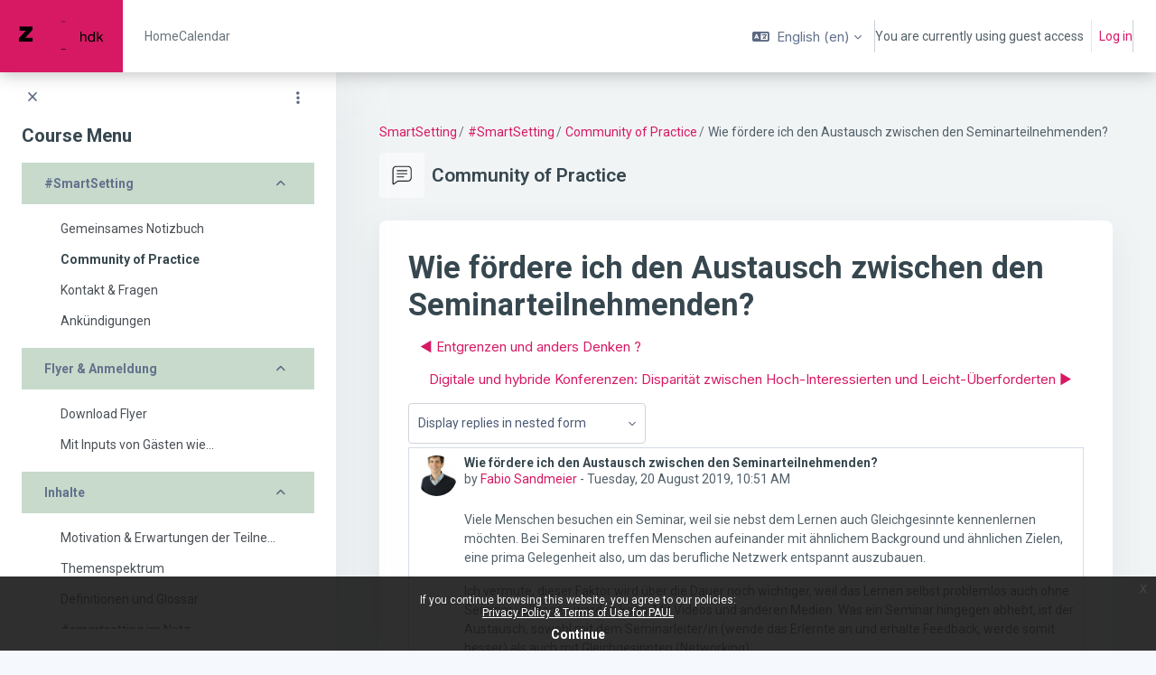

--- FILE ---
content_type: text/html; charset=utf-8
request_url: https://paul.zhdk.ch/mod/forum/discuss.php?d=814&lang=en
body_size: 23445
content:
<!DOCTYPE html>

<html  dir="ltr" lang="en" xml:lang="en">
<head>
    <title>SmartSetting: Wie fördere ich den Austausch zwischen den Seminarteilnehmenden? | PAUL</title>
    <link rel="shortcut icon" href="//paul.zhdk.ch/pluginfile.php/1/theme_remui/faviconurl/1765359865/favicon.png" />
    <meta name="apple-itunes-app" content="app-id=1560682131, app-argument=https://paul.zhdk.ch/mod/forum/discuss.php?d=814"/><link rel="manifest" href="https://paul.zhdk.ch/admin/tool/mobile/mobile.webmanifest.php" /><meta http-equiv="Content-Type" content="text/html; charset=utf-8" />
<meta name="keywords" content="moodle, SmartSetting: Wie fördere ich den Austausch zwischen den Seminarteilnehmenden? | PAUL" />
<link rel="stylesheet" type="text/css" href="https://paul.zhdk.ch/theme/yui_combo.php?rollup/3.18.1/yui-moodlesimple-min.css" /><script id="firstthemesheet" type="text/css">/** Required in order to fix style inclusion problems in IE with YUI **/</script><link rel="stylesheet" type="text/css" href="https://paul.zhdk.ch/theme/styles.php/remui/1765359865_1/all" />
<link rel="stylesheet" type="text/css" href="https://paul.zhdk.ch/filter/syntaxhighlighter/styles/atom-one-light.min.css" />
<script>
//<![CDATA[
var M = {}; M.yui = {};
M.pageloadstarttime = new Date();
M.cfg = {"wwwroot":"https:\/\/paul.zhdk.ch","apibase":"https:\/\/paul.zhdk.ch\/r.php\/api","homeurl":{},"sesskey":"iPZjKQ4LqT","sessiontimeout":"604800","sessiontimeoutwarning":1200,"themerev":"1765359865","slasharguments":1,"theme":"remui","iconsystemmodule":"core\/icon_system_fontawesome","jsrev":"1765359865","admin":"admin","svgicons":true,"usertimezone":"Europe\/Berlin","language":"en","courseId":425,"courseContextId":26872,"contextid":28433,"contextInstanceId":8948,"langrev":1768880822,"templaterev":"1765359865","siteId":1,"userId":1};var yui1ConfigFn = function(me) {if(/-skin|reset|fonts|grids|base/.test(me.name)){me.type='css';me.path=me.path.replace(/\.js/,'.css');me.path=me.path.replace(/\/yui2-skin/,'/assets/skins/sam/yui2-skin')}};
var yui2ConfigFn = function(me) {var parts=me.name.replace(/^moodle-/,'').split('-'),component=parts.shift(),module=parts[0],min='-min';if(/-(skin|core)$/.test(me.name)){parts.pop();me.type='css';min=''}
if(module){var filename=parts.join('-');me.path=component+'/'+module+'/'+filename+min+'.'+me.type}else{me.path=component+'/'+component+'.'+me.type}};
YUI_config = {"debug":false,"base":"https:\/\/paul.zhdk.ch\/lib\/yuilib\/3.18.1\/","comboBase":"https:\/\/paul.zhdk.ch\/theme\/yui_combo.php?","combine":true,"filter":null,"insertBefore":"firstthemesheet","groups":{"yui2":{"base":"https:\/\/paul.zhdk.ch\/lib\/yuilib\/2in3\/2.9.0\/build\/","comboBase":"https:\/\/paul.zhdk.ch\/theme\/yui_combo.php?","combine":true,"ext":false,"root":"2in3\/2.9.0\/build\/","patterns":{"yui2-":{"group":"yui2","configFn":yui1ConfigFn}}},"moodle":{"name":"moodle","base":"https:\/\/paul.zhdk.ch\/theme\/yui_combo.php?m\/1765359865\/","combine":true,"comboBase":"https:\/\/paul.zhdk.ch\/theme\/yui_combo.php?","ext":false,"root":"m\/1765359865\/","patterns":{"moodle-":{"group":"moodle","configFn":yui2ConfigFn}},"filter":null,"modules":{"moodle-core-event":{"requires":["event-custom"]},"moodle-core-blocks":{"requires":["base","node","io","dom","dd","dd-scroll","moodle-core-dragdrop","moodle-core-notification"]},"moodle-core-notification":{"requires":["moodle-core-notification-dialogue","moodle-core-notification-alert","moodle-core-notification-confirm","moodle-core-notification-exception","moodle-core-notification-ajaxexception"]},"moodle-core-notification-dialogue":{"requires":["base","node","panel","escape","event-key","dd-plugin","moodle-core-widget-focusafterclose","moodle-core-lockscroll"]},"moodle-core-notification-alert":{"requires":["moodle-core-notification-dialogue"]},"moodle-core-notification-confirm":{"requires":["moodle-core-notification-dialogue"]},"moodle-core-notification-exception":{"requires":["moodle-core-notification-dialogue"]},"moodle-core-notification-ajaxexception":{"requires":["moodle-core-notification-dialogue"]},"moodle-core-maintenancemodetimer":{"requires":["base","node"]},"moodle-core-actionmenu":{"requires":["base","event","node-event-simulate"]},"moodle-core-lockscroll":{"requires":["plugin","base-build"]},"moodle-core-dragdrop":{"requires":["base","node","io","dom","dd","event-key","event-focus","moodle-core-notification"]},"moodle-core-chooserdialogue":{"requires":["base","panel","moodle-core-notification"]},"moodle-core-handlebars":{"condition":{"trigger":"handlebars","when":"after"}},"moodle-core_availability-form":{"requires":["base","node","event","event-delegate","panel","moodle-core-notification-dialogue","json"]},"moodle-course-util":{"requires":["node"],"use":["moodle-course-util-base"],"submodules":{"moodle-course-util-base":{},"moodle-course-util-section":{"requires":["node","moodle-course-util-base"]},"moodle-course-util-cm":{"requires":["node","moodle-course-util-base"]}}},"moodle-course-management":{"requires":["base","node","io-base","moodle-core-notification-exception","json-parse","dd-constrain","dd-proxy","dd-drop","dd-delegate","node-event-delegate"]},"moodle-course-dragdrop":{"requires":["base","node","io","dom","dd","dd-scroll","moodle-core-dragdrop","moodle-core-notification","moodle-course-coursebase","moodle-course-util"]},"moodle-course-categoryexpander":{"requires":["node","event-key"]},"moodle-form-dateselector":{"requires":["base","node","overlay","calendar"]},"moodle-form-shortforms":{"requires":["node","base","selector-css3","moodle-core-event"]},"moodle-question-chooser":{"requires":["moodle-core-chooserdialogue"]},"moodle-question-searchform":{"requires":["base","node"]},"moodle-availability_completion-form":{"requires":["base","node","event","moodle-core_availability-form"]},"moodle-availability_date-form":{"requires":["base","node","event","io","moodle-core_availability-form"]},"moodle-availability_grade-form":{"requires":["base","node","event","moodle-core_availability-form"]},"moodle-availability_group-form":{"requires":["base","node","event","moodle-core_availability-form"]},"moodle-availability_grouping-form":{"requires":["base","node","event","moodle-core_availability-form"]},"moodle-availability_profile-form":{"requires":["base","node","event","moodle-core_availability-form"]},"moodle-availability_role-form":{"requires":["base","node","event","moodle-core_availability-form"]},"moodle-mod_assign-history":{"requires":["node","transition"]},"moodle-mod_customcert-rearrange":{"requires":["dd-delegate","dd-drag"]},"moodle-mod_quiz-util":{"requires":["node","moodle-core-actionmenu"],"use":["moodle-mod_quiz-util-base"],"submodules":{"moodle-mod_quiz-util-base":{},"moodle-mod_quiz-util-slot":{"requires":["node","moodle-mod_quiz-util-base"]},"moodle-mod_quiz-util-page":{"requires":["node","moodle-mod_quiz-util-base"]}}},"moodle-mod_quiz-modform":{"requires":["base","node","event"]},"moodle-mod_quiz-dragdrop":{"requires":["base","node","io","dom","dd","dd-scroll","moodle-core-dragdrop","moodle-core-notification","moodle-mod_quiz-quizbase","moodle-mod_quiz-util-base","moodle-mod_quiz-util-page","moodle-mod_quiz-util-slot","moodle-course-util"]},"moodle-mod_quiz-autosave":{"requires":["base","node","event","event-valuechange","node-event-delegate","io-form","datatype-date-format"]},"moodle-mod_quiz-toolboxes":{"requires":["base","node","event","event-key","io","moodle-mod_quiz-quizbase","moodle-mod_quiz-util-slot","moodle-core-notification-ajaxexception"]},"moodle-mod_quiz-questionchooser":{"requires":["moodle-core-chooserdialogue","moodle-mod_quiz-util","querystring-parse"]},"moodle-mod_quiz-quizbase":{"requires":["base","node"]},"moodle-message_airnotifier-toolboxes":{"requires":["base","node","io"]},"moodle-editor_atto-rangy":{"requires":[]},"moodle-editor_atto-editor":{"requires":["node","transition","io","overlay","escape","event","event-simulate","event-custom","node-event-html5","node-event-simulate","yui-throttle","moodle-core-notification-dialogue","moodle-editor_atto-rangy","handlebars","timers","querystring-stringify"]},"moodle-editor_atto-plugin":{"requires":["node","base","escape","event","event-outside","handlebars","event-custom","timers","moodle-editor_atto-menu"]},"moodle-editor_atto-menu":{"requires":["moodle-core-notification-dialogue","node","event","event-custom"]},"moodle-report_eventlist-eventfilter":{"requires":["base","event","node","node-event-delegate","datatable","autocomplete","autocomplete-filters"]},"moodle-report_loglive-fetchlogs":{"requires":["base","event","node","io","node-event-delegate"]},"moodle-gradereport_history-userselector":{"requires":["escape","event-delegate","event-key","handlebars","io-base","json-parse","moodle-core-notification-dialogue"]},"moodle-qbank_editquestion-chooser":{"requires":["moodle-core-chooserdialogue"]},"moodle-tool_lp-dragdrop-reorder":{"requires":["moodle-core-dragdrop"]},"moodle-assignfeedback_editpdf-editor":{"requires":["base","event","node","io","graphics","json","event-move","event-resize","transition","querystring-stringify-simple","moodle-core-notification-dialog","moodle-core-notification-alert","moodle-core-notification-warning","moodle-core-notification-exception","moodle-core-notification-ajaxexception"]},"moodle-atto_accessibilitychecker-button":{"requires":["color-base","moodle-editor_atto-plugin"]},"moodle-atto_accessibilityhelper-button":{"requires":["moodle-editor_atto-plugin"]},"moodle-atto_align-button":{"requires":["moodle-editor_atto-plugin"]},"moodle-atto_bold-button":{"requires":["moodle-editor_atto-plugin"]},"moodle-atto_charmap-button":{"requires":["moodle-editor_atto-plugin"]},"moodle-atto_clear-button":{"requires":["moodle-editor_atto-plugin"]},"moodle-atto_collapse-button":{"requires":["moodle-editor_atto-plugin"]},"moodle-atto_emojipicker-button":{"requires":["moodle-editor_atto-plugin"]},"moodle-atto_emoticon-button":{"requires":["moodle-editor_atto-plugin"]},"moodle-atto_equation-button":{"requires":["moodle-editor_atto-plugin","moodle-core-event","io","event-valuechange","tabview","array-extras"]},"moodle-atto_h5p-button":{"requires":["moodle-editor_atto-plugin"]},"moodle-atto_html-button":{"requires":["promise","moodle-editor_atto-plugin","moodle-atto_html-beautify","moodle-atto_html-codemirror","event-valuechange"]},"moodle-atto_html-beautify":{},"moodle-atto_html-codemirror":{"requires":["moodle-atto_html-codemirror-skin"]},"moodle-atto_image-button":{"requires":["moodle-editor_atto-plugin"]},"moodle-atto_indent-button":{"requires":["moodle-editor_atto-plugin"]},"moodle-atto_italic-button":{"requires":["moodle-editor_atto-plugin"]},"moodle-atto_link-button":{"requires":["moodle-editor_atto-plugin"]},"moodle-atto_managefiles-button":{"requires":["moodle-editor_atto-plugin"]},"moodle-atto_managefiles-usedfiles":{"requires":["node","escape"]},"moodle-atto_media-button":{"requires":["moodle-editor_atto-plugin","moodle-form-shortforms"]},"moodle-atto_noautolink-button":{"requires":["moodle-editor_atto-plugin"]},"moodle-atto_orderedlist-button":{"requires":["moodle-editor_atto-plugin"]},"moodle-atto_recordrtc-button":{"requires":["moodle-editor_atto-plugin","moodle-atto_recordrtc-recording"]},"moodle-atto_recordrtc-recording":{"requires":["moodle-atto_recordrtc-button"]},"moodle-atto_rtl-button":{"requires":["moodle-editor_atto-plugin"]},"moodle-atto_strike-button":{"requires":["moodle-editor_atto-plugin"]},"moodle-atto_subscript-button":{"requires":["moodle-editor_atto-plugin"]},"moodle-atto_superscript-button":{"requires":["moodle-editor_atto-plugin"]},"moodle-atto_table-button":{"requires":["moodle-editor_atto-plugin","moodle-editor_atto-menu","event","event-valuechange"]},"moodle-atto_title-button":{"requires":["moodle-editor_atto-plugin"]},"moodle-atto_underline-button":{"requires":["moodle-editor_atto-plugin"]},"moodle-atto_undo-button":{"requires":["moodle-editor_atto-plugin"]},"moodle-atto_unorderedlist-button":{"requires":["moodle-editor_atto-plugin"]}}},"gallery":{"name":"gallery","base":"https:\/\/paul.zhdk.ch\/lib\/yuilib\/gallery\/","combine":true,"comboBase":"https:\/\/paul.zhdk.ch\/theme\/yui_combo.php?","ext":false,"root":"gallery\/1765359865\/","patterns":{"gallery-":{"group":"gallery"}}}},"modules":{"core_filepicker":{"name":"core_filepicker","fullpath":"https:\/\/paul.zhdk.ch\/lib\/javascript.php\/1765359865\/repository\/filepicker.js","requires":["base","node","node-event-simulate","json","async-queue","io-base","io-upload-iframe","io-form","yui2-treeview","panel","cookie","datatable","datatable-sort","resize-plugin","dd-plugin","escape","moodle-core_filepicker","moodle-core-notification-dialogue"]},"core_comment":{"name":"core_comment","fullpath":"https:\/\/paul.zhdk.ch\/lib\/javascript.php\/1765359865\/comment\/comment.js","requires":["base","io-base","node","json","yui2-animation","overlay","escape"]}},"logInclude":[],"logExclude":[],"logLevel":null};
M.yui.loader = {modules: {}};

//]]>
</script>

<!- Bangers font ->
<link rel="preconnect" href="https://fonts.gstatic.com">
<link href="https://fonts.googleapis.com/css2?family=Bangers&display=swap" rel="stylesheet">
    <meta name="viewport" content="width=device-width, initial-scale=1.0">
    <style>
            @import "https://fonts.googleapis.com/css?family=Roboto:100,200,300,400,500,600,700,800,900";
            @import "https://fonts.googleapis.com/css?family=Inter:100,200,300,400,500,600,700,800,900";
    </style>
</head>

<body  id="page-mod-forum-discuss" class="format-remuiformat  path-mod path-mod-forum chrome dir-ltr lang-en yui-skin-sam yui3-skin-sam paul-zhdk-ch pagelayout-incourse course-425 context-28433 cmid-8948 cm-type-forum category-10 theme uses-drawers drawer-open-index main-area-bg edw-m405">

<div id='page-loader-wrapper' style='background:#ffffff;position: fixed;top: 0;left: 0;width: 100%;height: 100%;display: flex;justify-content: center;align-items: center;z-index: 9999;overflow:hidden;'>
    <img src='//paul.zhdk.ch/pluginfile.php/1/theme_remui/loaderimage/1765359865/Anim_ZHdK-Logo_400.gif' alt='loader image' style='width: 50px;height: 50px;'>
</div>
<script>
    window.addEventListener('load', function (){document.querySelector('#page-loader-wrapper').style.display = 'none';}, false);
    if (localStorage.getItem("nighteyewState") == "1") {
        document.querySelector("#page-loader-wrapper").style.background = "#090909";
    }
</script>

<div class="toast-wrapper mx-auto py-0 fixed-top" role="status" aria-live="polite"></div>
<div id="page-wrapper" class="d-print-block">

    <div>
    <a class="sr-only sr-only-focusable" href="#maincontent">Skip to main content</a>
</div><script src="https://paul.zhdk.ch/lib/javascript.php/1765359865/lib/polyfills/polyfill.js"></script>
<script src="https://paul.zhdk.ch/theme/yui_combo.php?rollup/3.18.1/yui-moodlesimple-min.js"></script><script src="https://paul.zhdk.ch/lib/javascript.php/1765359865/lib/javascript-static.js"></script>
<script>
//<![CDATA[
document.body.className += ' jsenabled';
//]]>
</script>


<!-- Matomo -->
<script type="text/javascript">
  var _paq = _paq || [];
  /* tracker methods like "setCustomDimension" should be called before "trackPageView" */
  _paq.push(['trackPageView']);
  _paq.push(['enableLinkTracking']);
  (function() {
    var u="//analytics.zhdk.ch/";
    _paq.push(['setTrackerUrl', u+'piwik.php']);
    _paq.push(['setSiteId', '273']);
    var d=document, g=d.createElement('script'), s=d.getElementsByTagName('script')[0];
    g.type='text/javascript'; g.async=true; g.defer=true; g.src=u+'piwik.js'; s.parentNode.insertBefore(g,s);
  })();
</script>
<!-- End Matomo Code --><div class="eupopup eupopup-container eupopup-container-block eupopup-container-bottom eupopup-block eupopup-style-compact" role="dialog" aria-label="Policies">
    </div>
    <div class="eupopup-markup d-none">
        <div class="eupopup-head"></div>
        <div class="eupopup-body">
            If you continue browsing this website, you agree to our policies:
            <ul>
                    <li>
                        <a href="https://paul.zhdk.ch/admin/tool/policy/view.php?versionid=1&amp;returnurl=https%3A%2F%2Fpaul.zhdk.ch%2Fmod%2Fforum%2Fdiscuss.php%3Fd%3D814" data-action="view-guest" data-versionid="1" data-behalfid="1">
                            Privacy Policy &amp; Terms of Use for PAUL
                        </a>
                    </li>
            </ul>
        </div>
        <div class="eupopup-buttons">
            <a href="#" class="eupopup-button eupopup-button_1">Continue</a>
        </div>
        <div class="clearfix"></div>
        <a href="#" class="eupopup-closebutton">x</a>
    </div>

    

    <nav class="navbar fixed-top navbar-expand left  " aria-label="Site navigation">
    
        <a href="https://paul.zhdk.ch/" class="navbar-brand d-none d-md-flex align-items-center m-0 aabtn" aria-label="PAUL - Brand Name" title="PAUL">
                    <img src="//paul.zhdk.ch/pluginfile.php/1/theme_remui/logo/1765359865/Logo-Maxi2.png" class="navbar-brand-logo logo">
    
    
    
        </a>
    
        <div class="sub-nav">
            <div class="navbar-toggler-wrapper">
                <button class="navbar-toggler aabtn d-block d-lg-none border-0 h-100 p-0" data-toggler="drawers" data-action="toggle" data-target="theme_remui-drawers-primary">
                    <span class="edw-icon edw-icon-Mobile-menu"></span>
                    <span class="sr-only">Side panel</span>
                </button>
            </div>
    
                <div class="primary-navigation">
                    <nav class="moremenu navigation">
                        <ul id="moremenu-696f252871343-navbar-nav" role="menubar" class="nav more-nav navbar-nav">
                                    <li  data-key="coursecat" class="dropdown nav-item" role="none" data-forceintomoremenu="false" >
                                        <a class="dropdown-toggle nav-link  catselector-menu " id="drop-down-696f252871343" role="menuitem" data-toggle="dropdown"
                                            aria-haspopup="true" aria-expanded="false" href="#" aria-controls="drop-down-menu-696f252871343"
                                            
                                            tabindex="-1"
                                             title="Kategorien"
                                        >
                                            Kategorien
                                        </a>
                                        <div class="dropdown-menu" role="menu" id="drop-down-menu-696f252871343" aria-labelledby="drop-down-696f252871343">
                                                <div class="category-wrapper container d-flex flex-column"><div class="menu-wrapper">
                        <ul class="m-0 p-pl-5">
                            <li><a href="https://paul.zhdk.ch/course/index.php?categoryid=all" data-cat-id="0" class="category-link ellipsis">All categories</a></li>
                        </ul>
                  </div><div class="menu-wrapper"><ul class="m-0 p-pl-5">
                                <li><div class="d-flex flex-gap-2 w-100">
                                <a href="https://paul.zhdk.ch/course/index.php?categoryid=1" data-cat-id="1" class="category-link ellipsis catvisibility-1 ">General</a>
                                <i class="hidden-label edw-icon edw-icon-Hide p-mt-0d5 catvisibility-1" aria-hidden="true"></i>
                                </div></li>
                            </ul></div><div class="menu-wrapper"><ul class="m-0 p-pl-5">
                                <li><div class="d-flex flex-gap-2 w-100">
                                <a href="https://paul.zhdk.ch/course/index.php?categoryid=3" data-cat-id="3" class="category-link ellipsis catvisibility-1 ">Performing Arts and Film</a>
                                <i class="hidden-label edw-icon edw-icon-Hide p-mt-0d5 catvisibility-1" aria-hidden="true"></i>
                                </div></li>
                            </ul></div><div class="menu-wrapper"><ul class="m-0 p-pl-5">
                                <li><div class="d-flex flex-gap-2 w-100">
                                <a href="https://paul.zhdk.ch/course/index.php?categoryid=4" data-cat-id="4" class="category-link ellipsis catvisibility-1 ">Design</a>
                                <i class="hidden-label edw-icon edw-icon-Hide p-mt-0d5 catvisibility-1" aria-hidden="true"></i>
                                </div></li>
                            </ul></div><div class="menu-wrapper"><ul class="m-0 p-pl-5">
                                <li><div class="d-flex flex-gap-2 w-100">
                                <a href="https://paul.zhdk.ch/course/index.php?categoryid=24" data-cat-id="24" class="category-link ellipsis catvisibility-1 ">Fine Arts</a>
                                <i class="hidden-label edw-icon edw-icon-Hide p-mt-0d5 catvisibility-1" aria-hidden="true"></i>
                                </div></li>
                            </ul></div><div class="menu-wrapper"><ul class="m-0 p-pl-5">
                                <li><div class="d-flex flex-gap-2 w-100">
                                <a href="https://paul.zhdk.ch/course/index.php?categoryid=6" data-cat-id="6" class="category-link ellipsis catvisibility-1 ">Cultural Analysis</a>
                                <i class="hidden-label edw-icon edw-icon-Hide p-mt-0d5 catvisibility-1" aria-hidden="true"></i>
                                </div></li>
                            </ul></div><div class="menu-wrapper"><ul class="m-0 p-pl-5">
                                <li><div class="d-flex flex-gap-2 w-100">
                                <a href="https://paul.zhdk.ch/course/index.php?categoryid=7" data-cat-id="7" class="category-link ellipsis catvisibility-1 ">Music</a>
                                <i class="hidden-label edw-icon edw-icon-Hide p-mt-0d5 catvisibility-1" aria-hidden="true"></i>
                                </div></li>
                            </ul></div><div class="menu-wrapper"><ul class="m-0 p-pl-5">
                                <li><div class="d-flex flex-gap-2 w-100">
                                <a href="https://paul.zhdk.ch/course/index.php?categoryid=2" data-cat-id="2" class="category-link ellipsis catvisibility-1 ">Projects</a>
                                <i class="hidden-label edw-icon edw-icon-Hide p-mt-0d5 catvisibility-1" aria-hidden="true"></i>
                                </div></li>
                            </ul></div><div class="menu-wrapper"><ul class="m-0 p-pl-5">
                                <li><div class="d-flex flex-gap-2 w-100">
                                <a href="https://paul.zhdk.ch/course/index.php?categoryid=10" data-cat-id="10" class="category-link ellipsis catvisibility-1 ">Continuing Education</a>
                                <i class="hidden-label edw-icon edw-icon-Hide p-mt-0d5 catvisibility-1" aria-hidden="true"></i>
                                </div></li>
                            </ul></div></div>
                                        </div>
                                    </li>
                                    <li data-key="home" class="nav-item" role="none" data-forceintomoremenu="false" title="Home">
                                                <a role="menuitem" class="nav-link  "
                                                    href="https://paul.zhdk.ch/"
                                                    
                                                    tabindex="-1"
                                                >
                                                    Home
                                                </a>
                                    </li>
                                    <li data-key="calendar" class="nav-item" role="none" data-forceintomoremenu="false" title="Calendar">
                                                <a role="menuitem" class="nav-link  "
                                                    href="https://paul.zhdk.ch/calendar/view.php?view=month"
                                                    
                                                    tabindex="-1"
                                                >
                                                    Calendar
                                                </a>
                                    </li>
                                    <li data-key="" class="nav-item" role="none" data-forceintomoremenu="false" title="">
                                                <a role="menuitem" class="nav-link  "
                                                    href=""
                                                    
                                                    tabindex="-1"
                                                >
                                                    
                                                </a>
                                    </li>
                            <li role="none" class="nav-item dropdown dropdownmoremenu d-none" data-region="morebutton">
                                <a class="dropdown-toggle nav-link " href="#" id="moremenu-dropdown-696f252871343" role="menuitem" data-toggle="dropdown" aria-haspopup="true" aria-expanded="false" tabindex="-1">
                                    <span class="edw edw-icon-more"></span>
                                </a>
                                <ul class="dropdown-menu dropdown-menu-left" data-region="moredropdown" aria-labelledby="moremenu-dropdown-696f252871343" role="menu">
                                </ul>
                            </li>
                        </ul>
                    </nav>
                </div>
    
            <!-- <ul class="navbar-nav d-none d-md-flex my-1 px-1">-->
            <!-- page_heading_menu -->
            <!-- -->
            <!-- </ul> -->
    
            <div id="usernavigation" class="navbar-nav ml-auto">
                    <div class="langmenu">
                        <div class="dropdown show">
                            <a href="#" role="button" id="lang-menu-toggle" data-toggle="dropdown" aria-label="Language" aria-haspopup="true" aria-controls="lang-action-menu" class="btn dropdown-toggle">
                                <i class="icon fa fa-language fa-fw mr-2" aria-hidden="true"></i>
                                <span class="langbutton">
                                    English ‎(en)‎
                                </span>
                                <b class="caret"></b>
                            </a>
                            <div role="menu" aria-labelledby="lang-menu-toggle" id="lang-action-menu" class="dropdown-menu dropdown-menu-right">
                                        <a href="https://paul.zhdk.ch/mod/forum/discuss.php?d=814&amp;lang=de" class="dropdown-item pl-5" role="menuitem" 
                                                lang="de" >
                                            Deutsch ‎(de)‎
                                        </a>
                                        <a href="#" class="dropdown-item pl-5" role="menuitem" aria-current="true"
                                                >
                                            English ‎(en)‎
                                        </a>
                            </div>
                        </div>
                    </div>
                
    
                <div class="d-flex usermenu-wrapper">
                    <div class="divider  h-75 align-self-center"></div>
                    <div class="d-flex align-items-stretch usermenu-container" data-region="usermenu">
                        <div class="usermenu">
                                <span class="login">
                                        You are currently using guest access
                                        <div class="divider border-left h-75 align-self-center mx-2"></div>
                                        <a href="https://paul.zhdk.ch/login/index.php">Log in</a>
                        
                                </span>
                        </div>
                    </div>
                    <div class="divider  h-75 align-self-center"></div>
                </div>
    
                
            </div>
        </div>
    
    </nav>
    

<div  class="drawer drawer-left drawer-primary d-print-none not-initialized" data-region="fixed-drawer" id="theme_remui-drawers-primary" data-preference="" data-state="show-drawer-primary" data-forceopen="0" data-close-on-resize="1">
    <div class="drawerheader">
        <a href="https://paul.zhdk.ch/" class="navbar-brand align-items-center m-0 aabtn" aria-label="PAUL - Brand Name" title="PAUL">
                    <img src="//paul.zhdk.ch/pluginfile.php/1/theme_remui/logo/1765359865/Logo-Maxi2.png" class="navbar-brand-logo logo">



        </a>
        <button
            class="btn drawertoggle icon-no-margin hidden d-flex"
            data-toggler="drawers"
            data-action="closedrawer"
            data-target="theme_remui-drawers-primary"
            data-toggle="tooltip"
            data-placement="right"
            title="Close drawer"
        >
            <span class="edw-icon edw-icon-Cancel"></span>
        </button>
        <div class="drawerheadercontent hidden ml-auto">
            
        </div>
    </div>
    <div class="drawercontent drag-container" data-usertour="scroller">
                <div class="list-group">
                <a id="drop-down-catselector-menu" href="#" class="list-group-item list-group-item-action icons-collapse-expand collapsed d-flex justify-content-between coursecat" data-toggle="collapse" data-target="#drop-down-menu-catselector-menu" aria-expanded="false" aria-controls="drop-down-menu-catselector-menu">
                    Kategorien
                    <span class=" expanded-icon icon-no-margin ">
                       <span class="edw-icon edw-icon-UpArrow"></span>
                        <span class="sr-only">
                            Collapse
                        </span>
                    </span>
                    <span class="collapsed-icon icon-no-margin ">
                        <span class="edw-icon edw-icon-Down-Arrow"></span>
                        <span class="sr-only">
                            Expand
                        </span>
                    </span>
                </a>
                <div class="collapse list-group-item p-0 border-0" role="menu" id="drop-down-menu-catselector-menu" aria-labelledby="drop-down-catselector-menu">
                        <div class="category-wrapper container d-flex flex-column"><div class="menu-wrapper">
                        <ul class="m-0 p-pl-5">
                            <li><a href="https://paul.zhdk.ch/course/index.php?categoryid=all" data-cat-id="0" class="category-link ellipsis">All categories</a></li>
                        </ul>
                  </div><div class="menu-wrapper"><ul class="m-0 p-pl-5">
                                <li><div class="d-flex flex-gap-2 w-100">
                                <a href="https://paul.zhdk.ch/course/index.php?categoryid=1" data-cat-id="1" class="category-link ellipsis catvisibility-1 ">General</a>
                                <i class="hidden-label edw-icon edw-icon-Hide p-mt-0d5 catvisibility-1" aria-hidden="true"></i>
                                </div></li>
                            </ul></div><div class="menu-wrapper"><ul class="m-0 p-pl-5">
                                <li><div class="d-flex flex-gap-2 w-100">
                                <a href="https://paul.zhdk.ch/course/index.php?categoryid=3" data-cat-id="3" class="category-link ellipsis catvisibility-1 ">Performing Arts and Film</a>
                                <i class="hidden-label edw-icon edw-icon-Hide p-mt-0d5 catvisibility-1" aria-hidden="true"></i>
                                </div></li>
                            </ul></div><div class="menu-wrapper"><ul class="m-0 p-pl-5">
                                <li><div class="d-flex flex-gap-2 w-100">
                                <a href="https://paul.zhdk.ch/course/index.php?categoryid=4" data-cat-id="4" class="category-link ellipsis catvisibility-1 ">Design</a>
                                <i class="hidden-label edw-icon edw-icon-Hide p-mt-0d5 catvisibility-1" aria-hidden="true"></i>
                                </div></li>
                            </ul></div><div class="menu-wrapper"><ul class="m-0 p-pl-5">
                                <li><div class="d-flex flex-gap-2 w-100">
                                <a href="https://paul.zhdk.ch/course/index.php?categoryid=24" data-cat-id="24" class="category-link ellipsis catvisibility-1 ">Fine Arts</a>
                                <i class="hidden-label edw-icon edw-icon-Hide p-mt-0d5 catvisibility-1" aria-hidden="true"></i>
                                </div></li>
                            </ul></div><div class="menu-wrapper"><ul class="m-0 p-pl-5">
                                <li><div class="d-flex flex-gap-2 w-100">
                                <a href="https://paul.zhdk.ch/course/index.php?categoryid=6" data-cat-id="6" class="category-link ellipsis catvisibility-1 ">Cultural Analysis</a>
                                <i class="hidden-label edw-icon edw-icon-Hide p-mt-0d5 catvisibility-1" aria-hidden="true"></i>
                                </div></li>
                            </ul></div><div class="menu-wrapper"><ul class="m-0 p-pl-5">
                                <li><div class="d-flex flex-gap-2 w-100">
                                <a href="https://paul.zhdk.ch/course/index.php?categoryid=7" data-cat-id="7" class="category-link ellipsis catvisibility-1 ">Music</a>
                                <i class="hidden-label edw-icon edw-icon-Hide p-mt-0d5 catvisibility-1" aria-hidden="true"></i>
                                </div></li>
                            </ul></div><div class="menu-wrapper"><ul class="m-0 p-pl-5">
                                <li><div class="d-flex flex-gap-2 w-100">
                                <a href="https://paul.zhdk.ch/course/index.php?categoryid=2" data-cat-id="2" class="category-link ellipsis catvisibility-1 ">Projects</a>
                                <i class="hidden-label edw-icon edw-icon-Hide p-mt-0d5 catvisibility-1" aria-hidden="true"></i>
                                </div></li>
                            </ul></div><div class="menu-wrapper"><ul class="m-0 p-pl-5">
                                <li><div class="d-flex flex-gap-2 w-100">
                                <a href="https://paul.zhdk.ch/course/index.php?categoryid=10" data-cat-id="10" class="category-link ellipsis catvisibility-1 ">Continuing Education</a>
                                <i class="hidden-label edw-icon edw-icon-Hide p-mt-0d5 catvisibility-1" aria-hidden="true"></i>
                                </div></li>
                            </ul></div></div>
                </div>
                <a href="https://paul.zhdk.ch/" class="list-group-item list-group-item-action   home" >
                    Home
                </a>
                <a href="https://paul.zhdk.ch/calendar/view.php?view=month" class="list-group-item list-group-item-action   calendar" >
                    Calendar
                </a>
                <a href="" class="list-group-item list-group-item-action   " >
                    
                </a>
        </div>

    </div>
</div>
        <div  class="drawer drawer-left show d-print-none not-initialized" data-region="fixed-drawer" id="theme_remui-drawers-courseindex" data-preference="drawer-open-index" data-state="show-drawer-left" data-forceopen="0" data-close-on-resize="0">
    <div class="drawerheader">
        <a href="https://paul.zhdk.ch/" class="navbar-brand align-items-center m-0 aabtn" aria-label="PAUL - Brand Name" title="PAUL">
                    <img src="//paul.zhdk.ch/pluginfile.php/1/theme_remui/logo/1765359865/Logo-Maxi2.png" class="navbar-brand-logo logo">



        </a>
        <button
            class="btn drawertoggle icon-no-margin hidden d-flex"
            data-toggler="drawers"
            data-action="closedrawer"
            data-target="theme_remui-drawers-courseindex"
            data-toggle="tooltip"
            data-placement="right"
            title="Close course index"
        >
            <span class="edw-icon edw-icon-Cancel"></span>
        </button>
        <div class="drawerheadercontent hidden ml-auto">
                            <div id="courseindexdrawercontrols" class="dropdown">
                    <button class="btn btn-icon rounded-circle"
                            type="button"
                            data-toggle="dropdown"
                            aria-haspopup="true"
                            aria-expanded="false"
                            title="Course index options"
                    >
                        <i class="icon fa fa-ellipsis-v fa-fw m-0" aria-hidden="true"></i>
                    </button>
                    <div class="dropdown-menu dropdown-menu-right">
                        <a class="dropdown-item"
                           href="#"
                           data-action="expandallcourseindexsections"
                        >
                            <i class="icon fa fa-angles-down fa-fw " aria-hidden="true" ></i>
                            Expand all
                        </a>
                        <a class="dropdown-item"
                           href="#"
                           data-action="collapseallcourseindexsections"
                        >
                            <span class="dir-rtl-hide"><i class="icon fa fa-angles-right fa-fw " aria-hidden="true" ></i></span>
                            <span class="dir-ltr-hide"><i class="icon fa fa-angles-left fa-fw " aria-hidden="true" ></i></span>
                            Collapse all
                        </a>
                    </div>
                </div>

        </div>
    </div>
    <div class="drawercontent drag-container" data-usertour="scroller">
                        <nav id="courseindex" class="courseindex">
    <div class="p-mb-4">
        <span class="course-heading h-bold-4" title="Course Menu">Course Menu</span>
    </div>
    <div id="courseindex-content">
        <div data-region="loading-placeholder-content" aria-hidden="true" id="course-index-placeholder">
            <ul class="placeholders list-unstyled px-5">
                <li>
                    <div class="col-md-6 p-0 d-flex align-items-center">
                        <div class="bg-pulse-grey rounded-circle me-2"></div>
                        <div class="bg-pulse-grey w-100"></div>
                    </div>
                </li>
                <li>
                    <div class="col-md-6 p-0 d-flex align-items-center">
                        <div class="bg-pulse-grey rounded-circle me-2"></div>
                        <div class="bg-pulse-grey w-100"></div>
                    </div>
                </li>
                <li>
                    <div class="col-md-6 p-0 d-flex align-items-center">
                        <div class="bg-pulse-grey rounded-circle me-2"></div>
                        <div class="bg-pulse-grey w-100"></div>
                    </div>
                </li>
                <li>
                    <div class="col-md-6 p-0 d-flex align-items-center">
                        <div class="bg-pulse-grey rounded-circle me-2"></div>
                        <div class="bg-pulse-grey w-100"></div>
                    </div>
                </li>
            </ul>
        </div>
    </div>
</nav>

    </div>
</div>

    <div id="page" data-region="mainpage" data-usertour="scroller" class="drawers show-drawer-left  drag-container">
        
        <section id="region-fullwidthtop-blocks" class="has-blocks" aria-label="region top blocks">
            <div role="region-main">
                
                <aside id="block-region-full-width-top" class="block-region" data-blockregion="full-width-top" data-droptarget="1"></aside>
            </div>
        </section>
        <div id="topofscroll" class="main-inner">
            

                

            <div class="container">
            <div class="drawer-toggles d-flex">
                    <div class="drawer-toggler drawer-left-toggle open-nav d-print-none">
                        <button
                            class="btn btn-primary icon-no-margin p-0"
                            data-toggler="drawers"
                            data-action="toggle"
                            data-target="theme_remui-drawers-courseindex"
                            data-toggle="tooltip"
                            data-placement="right"
                            title="Open course index"
                        >
                            <span class="sr-only">Open course index</span>
                            <i class="icon fa edw-icon edw-icon-List-View-08 fa-fw " aria-hidden="true" ></i>
                        </button>
                    </div>
            </div>
            <header id="page-header" class="header-maxwidth d-print-none">
    <div class="w-100 header-wrapper">
        <div class="d-flex flex-wrap">
            <div id="page-navbar" class="has-actions">
                <nav aria-label="Breadcrumb">
    <ol class="breadcrumb m-0">
                <li class="breadcrumb-item">
                    <a href="https://paul.zhdk.ch/course/view.php?id=425"  title="#SmartSetting">SmartSetting</a>
                </li>
        
                <li class="breadcrumb-item">
                    <a href="https://paul.zhdk.ch/course/view.php?id=425#section-0"  >#SmartSetting</a>
                </li>
        
                <li class="breadcrumb-item">
                    <a href="https://paul.zhdk.ch/mod/forum/view.php?id=8948"  title="Forum">Community of Practice</a>
                </li>
        
                <li class="breadcrumb-item"><span>Wie fördere ich den Austausch zwischen den Seminarteilnehmenden?</span></li>
        </ol>
</nav>
            </div>
        </div>
        <div class="d-flex align-items-center">
            <div class="dashboard-bar-wrapper">
                        <div class="page-context-header"><div class="page-header-image mr-2"><div class="collaboration activityiconcontainer modicon_forum"><img class="icon activityicon" alt="" aria-hidden="true" src="https://paul.zhdk.ch/theme/image.php/remui/forum/1765359865/monologo" /></div></div><div class="page-header-headings"><div class="text-muted text-uppercase small line-height-3"></div><h1 class="h2 header-heading">Community of Practice</h1></div></div>
            </div>
            <div class="header-actions-container " data-region="header-actions-container">
                    <div class="header-action "></div>
            </div>
        </div>
    </div>
</header>




<div id="page-content" class="pb-4 d-print-block">
    <div id="region-main-box">
        <section id="region-main" aria-label="Content">
            <span class="notifications" id="user-notifications"></span>
                <span id="maincontent"></span>
                <div class="activity-header" data-for="page-activity-header"></div>

            <div role="main"><h2 class="discussionname">Wie fördere ich den Austausch zwischen den Seminarteilnehmenden?</h2><div id="discussion-container-696f25288479b696f25286ac916" data-content="forum-discussion">
    <div class="discussion-nav clearfix"><ul><li class="prev-discussion"><a aria-label="Previous discussion: Entgrenzen und anders Denken ?" class="btn btn-link" href="https://paul.zhdk.ch/mod/forum/discuss.php?d=807">&#x25C0;&#xFE0E; Entgrenzen und anders Denken ?</a></li><li class="next-discussion"><a aria-label="Next discussion: Digitale und hybride Konferenzen: Disparität zwischen Hoch-Interessierten und Leicht-Überforderten" class="btn btn-link" href="https://paul.zhdk.ch/mod/forum/discuss.php?d=817">Digitale und hybride Konferenzen: Disparität zwischen Hoch-Interessierten und Leicht-Überforderten &#x25B6;&#xFE0E;</a></li></ul></div>

    <div class="d-flex flex-column flex-sm-row mb-1">
        <div></div>
        <div class=""><div class="singleselect d-inline-block">
    <form method="get" action="https://paul.zhdk.ch/mod/forum/discuss.php" id="mode">
            <input type="hidden" name="d" value="814">
            <label for="single_select696f25286ac915" class="accesshide">
                Display mode
            </label>
        <select  id="single_select696f25286ac915" class="custom-select singleselect" name="mode"
                 >
                    <option  value="1" >Display replies flat, with oldest first</option>
                    <option  value="-1" >Display replies flat, with newest first</option>
                    <option  value="2" >Display replies in threaded form</option>
                    <option  value="3" selected>Display replies in nested form</option>
        </select>
        <noscript>
            <input type="submit" class="btn btn-secondary ms-1" value="Go">
        </noscript>
    </form>
</div></div>
        <div class="ms-2"></div>
    </div>


<article
        id="p1423"
        class="forum-post-container mb-2"
        data-post-id="1423"
        data-region="post"
        data-target="1423-target"
        tabindex="0"
        aria-labelledby="post-header-1423-696f252883281696f25286ac914"
        aria-describedby="post-content-1423"
    >
        <div
            class="d-flex border p-2 mb-2 forumpost focus-target  firstpost starter"
            aria-label='Wie fördere ich den Austausch zwischen den Seminarteilnehmenden? by Fabio Sandmeier'
            data-post-id="1423" data-content="forum-post"
        >
            
    
            <div class="d-flex flex-column w-100"  data-region-content="forum-post-core">
                <header id="post-header-1423-696f252883281696f25286ac914" class="mb-2 header row d-flex">
                            <div class="me-2" style="width: 45px;">
                                    <img
                                        class="rounded-circle w-100"
                                        src="https://paul.zhdk.ch/pluginfile.php/31333/user/icon/remui/f1?rev=1005389"
                                        alt="Picture of Fabio Sandmeier"
                                        aria-hidden="true"
                                        title="Picture of Fabio Sandmeier"
                                    >
                            </div>
                    <div class="d-flex flex-column">
                            <h3 class="h6 font-weight-bold mb-0" data-region-content="forum-post-core-subject" data-reply-subject="Re: Wie fördere ich den Austausch zwischen den Seminarteilnehmenden?" >Wie fördere ich den Austausch zwischen den Seminarteilnehmenden?</h3>
                            <div class="mb-3" tabindex="-1">
                                by <a href="https://paul.zhdk.ch/user/view.php?id=8882&course=425">Fabio Sandmeier</a> - <time datetime="2019-08-20T10:51:48+02:00">Tuesday, 20 August 2019, 10:51 AM</time>
                        </div>
                            <span class="sr-only">Number of replies: 5</span>
                    </div>
                </header>
    
                <div class="d-flex body-content-container">
                            <div class="me-2 author-groups-container" style="width: 45px; flex-shrink: 0">
                            </div>
    
                    <div class="no-overflow w-100 content-alignment-container">
                        <div id="post-content-1423" class="post-content-container">
                            <p>Viele Menschen besuchen ein Seminar, weil sie nebst dem Lernen auch Gleichgesinnte kennenlernen möchten. Bei Seminaren treffen Menschen aufeinander mit ähnlichem Background und ähnlichen Zielen, eine prima Gelegenheit also, um das berufliche Netzwerk entspannt auszubauen. </p><p><span>Ich vermute, dieser Faktor wird über die Dauer noch wichtiger, weil das Lernen selbst problemlos auch ohne Seminar vollzogen werden kann: Mit Videos und anderen Medien. Was ein Seminar hingegen abhebt, ist der Austausch, sowohl mit dem Seminarleiter/in (wende das Erlernte an und erhalte Feedback, werde somit besser) als auch mit Gleichgesinnten (Networking).</span><br /></p><p>Wie gelingt es mir, diesen Austausch in einem Online-Seminar zu fördern? Wie schaffe ich es, diesen Mehrwert bereits im Voraus zu kommunizieren, sodass sich die Teilnehmer für das Seminar entscheiden?</p><p>Dieser Frage möchte ich im SmartSetting nachgehen. Mein Name ist Fabio Sandmeier und ich habe einen Canvas entwickelt für schlanke, spannende Präsentationen. Mit diesem Key Message Canvas will ich innovativen Menschen ein Tool in die Hand geben, damit sie ihre Ideen auf den Punkt bringen und mit Storytelling andere überzeugen können. Ich bin Master of Science in Business Administration der Fachhochschule Luzern, wobei ich mich auf Kommunikation und Business Model Innovation spezialisierte. Daneben arbeitete ich bei Radio SRF1 als Radiojournalist und lernte viel über Hörverständnis, Stimm-Einsatz und Storytelling. Nach vier Jahren als Projektmanager machte ich mich selbständig und gebe mit meiner Firma Momentum Present Präsentationscoachings und -trainings für Firmen. </p><p><span>Ich freue mich auf den fachlichen Austausch mit Euch! Und ich freue mich darauf, Gleichgesinnnte kennenzulernen, die in der virtuellen Welt bleibende Lern-Erlebnisse schaffen wollen. </span><br /></p><p>Bis bald und herzliche Grüsse</p><p>Fabio</p>
                        </div>
    
    
    
                            
    
    
                                <div class="d-flex flex-wrap">
                                        <div
                                            class="post-actions d-flex align-self-end justify-content-end flex-wrap ms-auto p-1"
                                            data-region="post-actions-container"
                                            role="menubar"
                                            aria-label='Wie fördere ich den Austausch zwischen den Seminarteilnehmenden? by Fabio Sandmeier'
                                            aria-controls="p1423"
                                        >
                                                    <a
                                                        data-region="post-action"
                                                        href="https://paul.zhdk.ch/mod/forum/discuss.php?d=814#p1423"
                                                        class="btn btn-link"
                                                        title="Permanent link to this post"
                                                        aria-label="Permanent link to this post"
                                                        role="menuitem"
                                                    >
                                                        Permalink
                                                    </a>
                                        </div>
                                </div>
    
                            
                    </div>
                </div>
            </div>
        </div>
    
        <div class="indent" data-region="replies-container">
                <article
                    id="p1426"
                    class="forum-post-container mb-2"
                    data-post-id="1426"
                    data-region="post"
                    data-target="1426-target"
                    tabindex="0"
                    aria-labelledby="post-header-1426-696f252883281696f25286ac914"
                    aria-describedby="post-content-1426"
                >
                    <div
                        class="d-flex border p-2 mb-2 forumpost focus-target  "
                        aria-label='Re: Wie fördere ich den Austausch zwischen den Seminarteilnehmenden? by Fabio Sandmeier'
                        data-post-id="1426" data-content="forum-post"
                    >
                        
                
                        <div class="d-flex flex-column w-100"  data-region-content="forum-post-core">
                            <header id="post-header-1426-696f252883281696f25286ac914" class="mb-2 header row d-flex">
                                        <div class="me-2" style="width: 45px;">
                                                <img
                                                    class="rounded-circle w-100"
                                                    src="https://paul.zhdk.ch/pluginfile.php/31333/user/icon/remui/f1?rev=1005389"
                                                    alt="Picture of Fabio Sandmeier"
                                                    aria-hidden="true"
                                                    title="Picture of Fabio Sandmeier"
                                                >
                                        </div>
                                <div class="d-flex flex-column">
                                        <span class="sr-only">In reply to Fabio Sandmeier</span>
                                        <h3 class="h6 font-weight-bold mb-0" data-region-content="forum-post-core-subject" data-reply-subject="Re: Wie fördere ich den Austausch zwischen den Seminarteilnehmenden?" >Re: Wie fördere ich den Austausch zwischen den Seminarteilnehmenden?</h3>
                                        <div class="mb-3" tabindex="-1">
                                            by <a href="https://paul.zhdk.ch/user/view.php?id=8882&course=425">Fabio Sandmeier</a> - <time datetime="2019-08-26T11:48:14+02:00">Monday, 26 August 2019, 11:48 AM</time>
                        </div>
                                </div>
                            </header>
                
                            <div class="d-flex body-content-container">
                                        <div class="me-2 author-groups-container" style="width: 45px; flex-shrink: 0">
                                        </div>
                
                                <div class="no-overflow w-100 content-alignment-container">
                                    <div id="post-content-1426" class="post-content-container">
                                        <p>Erweiterte Fragestellung: Wie schaffe ich es, mit den aktuellen technischen Möglichkeiten eine Community aufzubauen? </p><p></p><ul><li>Der eine Ansatzpunkt sind Konferenzen: Menschen treffen sich physisch, hören Impulsvorträge, lernen sich kennen, geben Impulsvorträge. </li><li>Der andere Ansatzpunkt sind Online-Foren: Menschen stellen ihr Wissen zur Verfügung, stellen eine Frage, geben Antwort.</li></ul><p>Wie lassen sich beide Ansatzpunkte kombinieren?</p><p><span>Hintergrund: Ich bin Initiator des "Lean Presentation Movement", für spannende Sitzungen und innovative Ideen, die angehört werden. Ähnlich der Community des Business Model Canvas ermuntere ich Kommunikationsprofis, ihr Wissen für spannende Storylines preiszugeben, um gemeinsam an einem Buch zum Key Message Canvas zu arbeiten. </span><br /></p><p><span>Hypothese: Der Aufbau des Kurses SmartSetting liefert bereits einige spannende Best Practice!</span></p>
                                    </div>
                
                
                
                                        
                
                                                <div>
                                                    <a
                                                        href="https://paul.zhdk.ch/pluginfile.php/28433/mod_forum/attachment/1426/Key%20Message%20Canvas%20A1%20v_4.2.pdf?forcedownload=1"
                                                        aria-label="Attachment Key Message Canvas A1 v_4.2.pdf"
                                                    >
                                                        <img class="icon " alt="" aria-hidden="true" src="https://paul.zhdk.ch/theme/image.php/remui/core/1765359865/f/pdf" /> Key Message Canvas A1 v_4.2.pdf
                                                    </a>
                                                </div>
                                                <div>
                                                    <a
                                                        href="https://paul.zhdk.ch/pluginfile.php/28433/mod_forum/attachment/1426/Key%20Message%20Canvas%20Book_p7-16.pdf?forcedownload=1"
                                                        aria-label="Attachment Key Message Canvas Book_p7-16.pdf"
                                                    >
                                                        <img class="icon " alt="" aria-hidden="true" src="https://paul.zhdk.ch/theme/image.php/remui/core/1765359865/f/pdf" /> Key Message Canvas Book_p7-16.pdf
                                                    </a>
                                                </div>
                                                <div>
                                                    <a
                                                        href="https://paul.zhdk.ch/pluginfile.php/28433/mod_forum/attachment/1426/Storytelling_Pattern_A1_v2.7.pdf?forcedownload=1"
                                                        aria-label="Attachment Storytelling_Pattern_A1_v2.7.pdf"
                                                    >
                                                        <img class="icon " alt="" aria-hidden="true" src="https://paul.zhdk.ch/theme/image.php/remui/core/1765359865/f/pdf" /> Storytelling_Pattern_A1_v2.7.pdf
                                                    </a>
                                                </div>
                
                                            <div class="d-flex flex-wrap">
                                                    <div
                                                        class="post-actions d-flex align-self-end justify-content-end flex-wrap ms-auto p-1"
                                                        data-region="post-actions-container"
                                                        role="menubar"
                                                        aria-label='Re: Wie fördere ich den Austausch zwischen den Seminarteilnehmenden? by Fabio Sandmeier'
                                                        aria-controls="p1426"
                                                    >
                                                                <a
                                                                    data-region="post-action"
                                                                    href="https://paul.zhdk.ch/mod/forum/discuss.php?d=814#p1426"
                                                                    class="btn btn-link"
                                                                    title="Permanent link to this post"
                                                                    aria-label="Permanent link to this post"
                                                                    role="menuitem"
                                                                >
                                                                    Permalink
                                                                </a>
                                                                <a
                                                                    data-region="post-action"
                                                                    href="https://paul.zhdk.ch/mod/forum/discuss.php?d=814#p1423"
                                                                    class="btn btn-link"
                                                                    title="Permanent link to the parent of this post"
                                                                    aria-label="Permanent link to the parent of this post"
                                                                    role="menuitem"
                                                                >
                                                                    Show parent
                                                                </a>
                                                    </div>
                                            </div>
                
                                        
                                </div>
                            </div>
                        </div>
                    </div>
                
        <div class="indent" data-region="replies-container">
        </div>
                </article>
                <article
                    id="p1431"
                    class="forum-post-container mb-2"
                    data-post-id="1431"
                    data-region="post"
                    data-target="1431-target"
                    tabindex="0"
                    aria-labelledby="post-header-1431-696f252883281696f25286ac914"
                    aria-describedby="post-content-1431"
                >
                    <div
                        class="d-flex border p-2 mb-2 forumpost focus-target  "
                        aria-label='Re: Wie fördere ich den Austausch zwischen den Seminarteilnehmenden? by Renato Soldenhoff'
                        data-post-id="1431" data-content="forum-post"
                    >
                        
                
                        <div class="d-flex flex-column w-100"  data-region-content="forum-post-core">
                            <header id="post-header-1431-696f252883281696f25286ac914" class="mb-2 header row d-flex">
                                        <div class="me-2" style="width: 45px;">
                                                <img
                                                    class="rounded-circle w-100"
                                                    src="https://paul.zhdk.ch/pluginfile.php/46/user/icon/remui/f1?rev=92279"
                                                    alt="Picture of Renato Soldenhoff"
                                                    aria-hidden="true"
                                                    title="Picture of Renato Soldenhoff"
                                                >
                                        </div>
                                <div class="d-flex flex-column">
                                        <span class="sr-only">In reply to Fabio Sandmeier</span>
                                        <h3 class="h6 font-weight-bold mb-0" data-region-content="forum-post-core-subject" data-reply-subject="Re: Wie fördere ich den Austausch zwischen den Seminarteilnehmenden?" >Re: Wie fördere ich den Austausch zwischen den Seminarteilnehmenden?</h3>
                                        <div class="mb-3" tabindex="-1">
                                            by <a href="https://paul.zhdk.ch/user/view.php?id=7&course=425">Renato Soldenhoff</a> - <time datetime="2019-08-26T14:35:49+02:00">Monday, 26 August 2019, 2:35 PM</time>
                        </div>
                                </div>
                            </header>
                
                            <div class="d-flex body-content-container">
                                        <div class="me-2 author-groups-container" style="width: 45px; flex-shrink: 0">
                                        </div>
                
                                <div class="no-overflow w-100 content-alignment-container">
                                    <div id="post-content-1431" class="post-content-container">
                                        <p>Lieber Fabio, </p><p>gerade hab ich Elisabeth geschrieben, dass wir kürzlich die Konferenz <a href="http://paul.zhdk.ch/smartsetting" target="_blank" rel="noreferrer noopener">Exchanged</a> organisiert haben, bei der wir uns im Design auch mit dieser Frage auseinandergesetzt haben. Gerne können wir das auch mal präsentieren, wenn du Interesse hast.</p><p>Lieber Gruss.renato</p>
                                    </div>
                
                
                
                                        
                
                
                                            <div class="d-flex flex-wrap">
                                                    <div
                                                        class="post-actions d-flex align-self-end justify-content-end flex-wrap ms-auto p-1"
                                                        data-region="post-actions-container"
                                                        role="menubar"
                                                        aria-label='Re: Wie fördere ich den Austausch zwischen den Seminarteilnehmenden? by Renato Soldenhoff'
                                                        aria-controls="p1431"
                                                    >
                                                                <a
                                                                    data-region="post-action"
                                                                    href="https://paul.zhdk.ch/mod/forum/discuss.php?d=814#p1431"
                                                                    class="btn btn-link"
                                                                    title="Permanent link to this post"
                                                                    aria-label="Permanent link to this post"
                                                                    role="menuitem"
                                                                >
                                                                    Permalink
                                                                </a>
                                                                <a
                                                                    data-region="post-action"
                                                                    href="https://paul.zhdk.ch/mod/forum/discuss.php?d=814#p1423"
                                                                    class="btn btn-link"
                                                                    title="Permanent link to the parent of this post"
                                                                    aria-label="Permanent link to the parent of this post"
                                                                    role="menuitem"
                                                                >
                                                                    Show parent
                                                                </a>
                                                    </div>
                                            </div>
                
                                        
                                </div>
                            </div>
                        </div>
                    </div>
                
        <div class="indent" data-region="replies-container">
                <article
                    id="p1432"
                    class="forum-post-container mb-2"
                    data-post-id="1432"
                    data-region="post"
                    data-target="1432-target"
                    tabindex="0"
                    aria-labelledby="post-header-1432-696f252883281696f25286ac914"
                    aria-describedby="post-content-1432"
                >
                    <div
                        class="d-flex border p-2 mb-2 forumpost focus-target  "
                        aria-label='Re: Wie fördere ich den Austausch zwischen den Seminarteilnehmenden? by Fabio Sandmeier'
                        data-post-id="1432" data-content="forum-post"
                    >
                        
                
                        <div class="d-flex flex-column w-100"  data-region-content="forum-post-core">
                            <header id="post-header-1432-696f252883281696f25286ac914" class="mb-2 header row d-flex">
                                        <div class="me-2" style="width: 45px;">
                                                <img
                                                    class="rounded-circle w-100"
                                                    src="https://paul.zhdk.ch/pluginfile.php/31333/user/icon/remui/f1?rev=1005389"
                                                    alt="Picture of Fabio Sandmeier"
                                                    aria-hidden="true"
                                                    title="Picture of Fabio Sandmeier"
                                                >
                                        </div>
                                <div class="d-flex flex-column">
                                        <span class="sr-only">In reply to Renato Soldenhoff</span>
                                        <h3 class="h6 font-weight-bold mb-0" data-region-content="forum-post-core-subject" data-reply-subject="Re: Wie fördere ich den Austausch zwischen den Seminarteilnehmenden?" >Re: Wie fördere ich den Austausch zwischen den Seminarteilnehmenden?</h3>
                                        <div class="mb-3" tabindex="-1">
                                            by <a href="https://paul.zhdk.ch/user/view.php?id=8882&course=425">Fabio Sandmeier</a> - <time datetime="2019-08-26T15:50:39+02:00">Monday, 26 August 2019, 3:50 PM</time>
                        </div>
                                </div>
                            </header>
                
                            <div class="d-flex body-content-container">
                                        <div class="me-2 author-groups-container" style="width: 45px; flex-shrink: 0">
                                        </div>
                
                                <div class="no-overflow w-100 content-alignment-container">
                                    <div id="post-content-1432" class="post-content-container">
                                        <p>Lieber Renato,</p><p>das klingt spannend! Der Link führt zur Startseite von SmartSetting. Gibt es einen Ort, wo ich mehr über die Konferenz erfahren kann?</p><p>Lg Fabio</p>
                                    </div>
                
                
                
                                        
                
                
                                            <div class="d-flex flex-wrap">
                                                    <div
                                                        class="post-actions d-flex align-self-end justify-content-end flex-wrap ms-auto p-1"
                                                        data-region="post-actions-container"
                                                        role="menubar"
                                                        aria-label='Re: Wie fördere ich den Austausch zwischen den Seminarteilnehmenden? by Fabio Sandmeier'
                                                        aria-controls="p1432"
                                                    >
                                                                <a
                                                                    data-region="post-action"
                                                                    href="https://paul.zhdk.ch/mod/forum/discuss.php?d=814#p1432"
                                                                    class="btn btn-link"
                                                                    title="Permanent link to this post"
                                                                    aria-label="Permanent link to this post"
                                                                    role="menuitem"
                                                                >
                                                                    Permalink
                                                                </a>
                                                                <a
                                                                    data-region="post-action"
                                                                    href="https://paul.zhdk.ch/mod/forum/discuss.php?d=814#p1431"
                                                                    class="btn btn-link"
                                                                    title="Permanent link to the parent of this post"
                                                                    aria-label="Permanent link to the parent of this post"
                                                                    role="menuitem"
                                                                >
                                                                    Show parent
                                                                </a>
                                                    </div>
                                            </div>
                
                                        
                                </div>
                            </div>
                        </div>
                    </div>
                
        <div class="indent" data-region="replies-container">
                <article
                    id="p1433"
                    class="forum-post-container mb-2"
                    data-post-id="1433"
                    data-region="post"
                    data-target="1433-target"
                    tabindex="0"
                    aria-labelledby="post-header-1433-696f252883281696f25286ac914"
                    aria-describedby="post-content-1433"
                >
                    <div
                        class="d-flex border p-2 mb-2 forumpost focus-target  "
                        aria-label='Re: Wie fördere ich den Austausch zwischen den Seminarteilnehmenden? by Renato Soldenhoff'
                        data-post-id="1433" data-content="forum-post"
                    >
                        
                
                        <div class="d-flex flex-column w-100"  data-region-content="forum-post-core">
                            <header id="post-header-1433-696f252883281696f25286ac914" class="mb-2 header row d-flex">
                                        <div class="me-2" style="width: 45px;">
                                                <img
                                                    class="rounded-circle w-100"
                                                    src="https://paul.zhdk.ch/pluginfile.php/46/user/icon/remui/f1?rev=92279"
                                                    alt="Picture of Renato Soldenhoff"
                                                    aria-hidden="true"
                                                    title="Picture of Renato Soldenhoff"
                                                >
                                        </div>
                                <div class="d-flex flex-column">
                                        <span class="sr-only">In reply to Fabio Sandmeier</span>
                                        <h3 class="h6 font-weight-bold mb-0" data-region-content="forum-post-core-subject" data-reply-subject="Re: Wie fördere ich den Austausch zwischen den Seminarteilnehmenden?" >Re: Wie fördere ich den Austausch zwischen den Seminarteilnehmenden?</h3>
                                        <div class="mb-3" tabindex="-1">
                                            by <a href="https://paul.zhdk.ch/user/view.php?id=7&course=425">Renato Soldenhoff</a> - <time datetime="2019-08-27T07:22:59+02:00">Tuesday, 27 August 2019, 7:22 AM</time>
                        </div>
                                </div>
                            </header>
                
                            <div class="d-flex body-content-container">
                                        <div class="me-2 author-groups-container" style="width: 45px; flex-shrink: 0">
                                        </div>
                
                                <div class="no-overflow w-100 content-alignment-container">
                                    <div id="post-content-1433" class="post-content-container">
                                        <p>Oh entschuldige, das war dieser Link: <br /><a href="http://paul.zhdk.ch/exchanged" style="background-color:rgb(255,255,255);">http://paul.zhdk.ch/exchanged</a></p><p>Lieber Gruss.renato</p>
                                    </div>
                
                
                
                                        
                
                
                                            <div class="d-flex flex-wrap">
                                                    <div
                                                        class="post-actions d-flex align-self-end justify-content-end flex-wrap ms-auto p-1"
                                                        data-region="post-actions-container"
                                                        role="menubar"
                                                        aria-label='Re: Wie fördere ich den Austausch zwischen den Seminarteilnehmenden? by Renato Soldenhoff'
                                                        aria-controls="p1433"
                                                    >
                                                                <a
                                                                    data-region="post-action"
                                                                    href="https://paul.zhdk.ch/mod/forum/discuss.php?d=814#p1433"
                                                                    class="btn btn-link"
                                                                    title="Permanent link to this post"
                                                                    aria-label="Permanent link to this post"
                                                                    role="menuitem"
                                                                >
                                                                    Permalink
                                                                </a>
                                                                <a
                                                                    data-region="post-action"
                                                                    href="https://paul.zhdk.ch/mod/forum/discuss.php?d=814#p1432"
                                                                    class="btn btn-link"
                                                                    title="Permanent link to the parent of this post"
                                                                    aria-label="Permanent link to the parent of this post"
                                                                    role="menuitem"
                                                                >
                                                                    Show parent
                                                                </a>
                                                    </div>
                                            </div>
                
                                        
                                </div>
                            </div>
                        </div>
                    </div>
                
        <div class="indent" data-region="replies-container">
        </div>
                </article>
        </div>
                </article>
        </div>
                </article>
                <article
                    id="p1449"
                    class="forum-post-container mb-2"
                    data-post-id="1449"
                    data-region="post"
                    data-target="1449-target"
                    tabindex="0"
                    aria-labelledby="post-header-1449-696f252883281696f25286ac914"
                    aria-describedby="post-content-1449"
                >
                    <div
                        class="d-flex border p-2 mb-2 forumpost focus-target  "
                        aria-label='Re: Wie fördere ich den Austausch zwischen den Seminarteilnehmenden? by Christian F. Freisleben'
                        data-post-id="1449" data-content="forum-post"
                    >
                        
                
                        <div class="d-flex flex-column w-100"  data-region-content="forum-post-core">
                            <header id="post-header-1449-696f252883281696f25286ac914" class="mb-2 header row d-flex">
                                        <div class="me-2" style="width: 45px;">
                                                <img
                                                    class="rounded-circle w-100"
                                                    src="https://paul.zhdk.ch/pluginfile.php/28505/user/icon/remui/f1?rev=982930"
                                                    alt="Picture of Christian F. Freisleben"
                                                    aria-hidden="true"
                                                    title="Picture of Christian F. Freisleben"
                                                >
                                        </div>
                                <div class="d-flex flex-column">
                                        <span class="sr-only">In reply to Fabio Sandmeier</span>
                                        <h3 class="h6 font-weight-bold mb-0" data-region-content="forum-post-core-subject" data-reply-subject="Re: Wie fördere ich den Austausch zwischen den Seminarteilnehmenden?" >Re: Wie fördere ich den Austausch zwischen den Seminarteilnehmenden?</h3>
                                        <div class="mb-3" tabindex="-1">
                                            by <a href="https://paul.zhdk.ch/user/view.php?id=8371&course=425">Christian F. Freisleben</a> - <time datetime="2019-09-06T10:48:06+02:00">Friday, 6 September 2019, 10:48 AM</time>
                        </div>
                                </div>
                            </header>
                
                            <div class="d-flex body-content-container">
                                        <div class="me-2 author-groups-container" style="width: 45px; flex-shrink: 0">
                                        </div>
                
                                <div class="no-overflow w-100 content-alignment-container">
                                    <div id="post-content-1449" class="post-content-container">
                                        <p>auch da sehe ich einige Bezüge zu meinem Thema! ög christian</p>
                                    </div>
                
                
                
                                        
                
                
                                            <div class="d-flex flex-wrap">
                                                    <div
                                                        class="post-actions d-flex align-self-end justify-content-end flex-wrap ms-auto p-1"
                                                        data-region="post-actions-container"
                                                        role="menubar"
                                                        aria-label='Re: Wie fördere ich den Austausch zwischen den Seminarteilnehmenden? by Christian F. Freisleben'
                                                        aria-controls="p1449"
                                                    >
                                                                <a
                                                                    data-region="post-action"
                                                                    href="https://paul.zhdk.ch/mod/forum/discuss.php?d=814#p1449"
                                                                    class="btn btn-link"
                                                                    title="Permanent link to this post"
                                                                    aria-label="Permanent link to this post"
                                                                    role="menuitem"
                                                                >
                                                                    Permalink
                                                                </a>
                                                                <a
                                                                    data-region="post-action"
                                                                    href="https://paul.zhdk.ch/mod/forum/discuss.php?d=814#p1423"
                                                                    class="btn btn-link"
                                                                    title="Permanent link to the parent of this post"
                                                                    aria-label="Permanent link to the parent of this post"
                                                                    role="menuitem"
                                                                >
                                                                    Show parent
                                                                </a>
                                                    </div>
                                            </div>
                
                                        
                                </div>
                            </div>
                        </div>
                    </div>
                
        <div class="indent" data-region="replies-container">
        </div>
                </article>
        </div>
    </article>

<div class="discussion-nav clearfix"><ul><li class="prev-discussion"><a aria-label="Previous discussion: Entgrenzen und anders Denken ?" class="btn btn-link" href="https://paul.zhdk.ch/mod/forum/discuss.php?d=807">&#x25C0;&#xFE0E; Entgrenzen und anders Denken ?</a></li><li class="next-discussion"><a aria-label="Next discussion: Digitale und hybride Konferenzen: Disparität zwischen Hoch-Interessierten und Leicht-Überforderten" class="btn btn-link" href="https://paul.zhdk.ch/mod/forum/discuss.php?d=817">Digitale und hybride Konferenzen: Disparität zwischen Hoch-Interessierten und Leicht-Überforderten &#x25B6;&#xFE0E;</a></li></ul></div>
</div></div>
            
            

        </section>
    </div>
</div>




</div>
    </div>
    </div>
    
    <footer id="page-footer" class="footer-popover ">
        <div class="footer-container container">
            <div class="floating-buttons-wrapper">
                <button id="gotop" class="btn btn-primary btn-floating d-none" aria-label="Go top" role="button" title="Go top">
                    <span class="edw-icon edw-icon-UpArrow"></span>
                    <span class="btn-floating-text">Go top</span>
                </button>
    
    
                <button class="btn btn-primary btn-floating d-none d-md-flex moodlehelpbtn" data-action="footer-popover" aria-label="Show footer" data-region="footer-container-popover" >
                    <span class="edw-icon edw-icon-Cancel"></span>
                    <span class="edw-icon edw-icon-Help"></span>
                    <span class="btn-floating-text">Moodle Help</span>
                </button>
    
            </div>
            <div class="footer-content-popover container" data-region="footer-content-popover">
                <div class="footer-section ">
                    <!--
                    -->
    
    
                        <div class="footer-popover-section-links"><div class="popover-icon-wrapper"><span><i class="icon fa edw-icon edw-icon-Email fa-fw " aria-hidden="true" ></i></span></div><a href="https://paul.zhdk.ch/course/view.php?id=3" target="blank">Contact site support<i class="icon fa fa-arrow-up-right-from-square fa-fw ml-1" aria-hidden="true" ></i></a></div>
                </div>
                <div class="footer-section">
                    <div class="logininfo">
                        <div class="logininfo">You are currently using guest access (<a href="https://paul.zhdk.ch/login/index.php">Log in</a>)</div>
                    </div>
                    <div class="tool_usertours-resettourcontainer">
                    </div>
    
                    <div class="policiesfooter"><a href="https://paul.zhdk.ch/admin/tool/policy/viewall.php?returnurl=https%3A%2F%2Fpaul.zhdk.ch%2Fmod%2Fforum%2Fdiscuss.php%3Fd%3D814">Policies</a></div><div><a class="mobilelink" href="https://link.zhdk.ch/paulapp">Get the mobile app</a></div>
                    
<script type="text/javascript">
  var headers1 = document.getElementsByTagName("h1");
  var headers2 = document.getElementsByTagName("h2");
  var links = document.getElementsByTagName("a");
  var murl = window.location.origin;
  var mfaq = "/mod/glossary/showentry.php?courseid=3&eid=129&displayformat=dictionary&idnumber=";

  function isCoursePage() {
    return location.href.indexOf(murl + "/course/view.php?id=") >= 0 || location.href.indexOf(murl + "/course/view.php?idnumber=") >= 0;
  }

  // Funktioniert nur auf der Kursdetail-Startseite
  function getCourseHome() {
    for (var i in links) {
      if (typeof links[i].className !== "undefined") {
        if (links[i].className == "nav-link active active_tree_node ") {
          return links[i].href;
        }
      }
    }
  }
  function getUrlVars() {
    var vars = {};
    var parts = window.location.href.replace(/[?&]+([^=&]+)=([^&]*)/gi, function (m, key, value) {
      vars[key] = value;
    });
    return vars;
  }
  var urlParams = getUrlVars();

  function getSearchParam(param) {
    return typeof urlParams[param] !== "undefined" ? urlParams[param] : 0;
  }

  //https://stackoverflow.com/questions/4793604/how-to-insert-an-element-after-another-element-in-javascript-without-using-a-lib
  function insertAfter(referenceNode, newNode) {
    referenceNode.parentNode.insertBefore(newNode, referenceNode.nextSibling);
  }

  /* Mawe Start: Extend ZHdK-Login Button */
  if (location.href.indexOf("/login/index.php") >= 0) {
    // Style the botton
    var btnSrc = document.getElementsByClassName("login-identityprovider-btn")[0];
    if (typeof btnSrc !== "undefined") {
      var imgSrc = btnSrc.children[0].attributes.src.nodeValue;
      btnSrc.setAttribute('style', 'background-image: url(' + imgSrc + ');');
      btnSrc.innerHTML = "ZHdK-Login";
    }
    // Rearrange Login-Form divs
    var loginSrc = document.getElementsByClassName("loginform")[0];
    if (typeof loginSrc !== "undefined") {
      var loginElements = loginSrc.children;
      // what we're searching
      var loginNodesSearch = {
        introduction: 'login-welcome-wrapper',
        errormsg1: 'loginerrormessage',
        errormsg2: 'alert-danger',
        amanual: 'login-form-username',
        aopenid: 'login-identityproviders',
        aguest: 'guestlogin',
        languagecookies: 'login-languagemenu'
      }
      // find div's
      var obj = {};
      for (var i = 0; i < loginElements.length; i++) {
        Object.keys(loginNodesSearch).every(function (loginNodesSearchIndex) {
          if (loginElements[i].outerHTML.indexOf(loginNodesSearch[loginNodesSearchIndex]) >= 0) {
            obj[loginNodesSearchIndex] = loginElements[i];
            return false;
          }
          return true;
        });
      }
      // clean form
      while (loginSrc.firstChild) {
        loginSrc.removeChild(loginSrc.firstChild);
      }
      // fill form with results and re-arrange
      loginSrc.appendChild(obj['introduction']);
      if (obj['errormsg1']) {
        loginSrc.appendChild(obj['errormsg1']);
      }
      if (obj['errormsg2']) {
        loginSrc.appendChild(obj['errormsg2']);
      }
      loginSrc.appendChild(obj['aopenid']);
      var node = document.createElement('div');
      node.innerHTML = '<h2 class="login-heading text-link-semibold text-align-middle form-label-color">' + (document.documentElement.lang == "en" ? "For people outside the ZHdK:" : "Für Personen ausserhalb der ZHdK:") + '</h2>';
      loginSrc.appendChild(node);
      loginSrc.appendChild(obj['amanual']);
    }
  }
  /* Mawe End: Extend ZHdK-Login Button */

  /* Voma Start: Persönlichen Blog verlinken */
  var userid = 1; // guest
  for (var i = 0; i < links.length; i++) {
    if (links[i].href.indexOf(murl + "/user/profile.php?id=") >= 0) {
      userid = links[i].href.split("=")[1];
      break;
    }
  }
  for (var i = 0; i < links.length; i++) {
    if (links[i].href == murl + "/blog/") {
      links[i].href = murl + "/blog/index.php?userid=" + userid;
      break;
    }
  }
  /* Voma Ende: Persönlichen Blog verlinken */

  /* Voma Start: Einträge im Nutzermenü auf Englisch ändern */
  function onloadMenuTranslation() {
    if (document.documentElement.lang == "en") {
      var jobdone = 0;
      for (var i = 0; i < links.length; i++) {
        if (links[i].href.indexOf(murl + "/course/edit.php?category=1") >= 0) {
          links[i].innerHTML = links[i].innerHTML.replace(/Neuen Kurs anlegen/g, "Create new course");
          jobdone++;
        } else if (links[i].href.indexOf(murl + "/user/editadvanced.php?id=-1") >= 0) {
          links[i].innerHTML = links[i].innerHTML.replace(/Accounts für Externe/g, "Accounts for externals");
          jobdone++;
        }
        if (jobdone >= 2) {
          break;
        }
      }
    }
  }
  /* Voma Ende: Einträge im Nutzermenü auf Englisch ändern */

  /* Voma Start: Authentifizierung deaktivieren (Nutzer/in anlegen) */
  if (location.href == murl + "/user/editadvanced.php?id=-1") {
    document.getElementById("id_auth").disabled = true;
  }
  /* Voma Ende: Authentifizierung deaktivieren (Nutzer/in anlegen) */

  /* Voma Start: Anzeigen, dass Kurs verborgen ist (Version 2024/03/01 edit by Wema)*/
  function onloadCourseVisibility() {
    if (isCoursePage()) {
      // in Footer via {ifnotvisible}###CourseIsNotVisible###{/ifnotvisible} ?
      if (document.getElementById("footer-column-4") !== null && document.getElementById("footer-column-4").innerHTML.indexOf("###CourseIsNotVisible###") >= 0) {
        for (var j in headers1) {
          if (typeof headers1[j].className !== "undefined" && headers1[j].className.indexOf("header-heading") >= 0) {
            var textHidden = document.documentElement.lang == "en" ? "Hidden from students" : "Für Teilnehmer/innen verborgen";
            var linkEdit = getCourseHome().replace(/view/g, "edit");
            headers1[j].innerHTML = headers1[j].innerHTML + ' <a class="badge badge-pill badge-warning order-2" style="color: #FFF !important; background-color: #526069 !important;" href="' + linkEdit + '">' + textHidden + "</a>";
          }
        }
      }
    }
  }
  /* Voma Ende: Anzeigen, dass Kurs verborgen ist */

  /* Wema Start: Admin-Link in Header nur für Admins anzeigen */
  for (var i = 0; i < links.length; i++) {
    if (links[i].innerHTML.indexOf("###CustomAdminReplace###") >= 0) {
      links[i].href = '/admin/search.php';
      links[i].text = 'Admin';
      break;
    }
  }
  /* Wema End: Admin-Link in Header nur für Admins anzeigen */


  /* Voma Start: Fehlermeldung nach dem Erstellen eines Accounts überschreiben / verbergen */
  if (location.href == murl + "/admin/user.php") {
    var para = document.getElementsByTagName("p");
    if (para[0].className == "errormessage") {
      if (para[0].innerHTML == "Access denied") {
        para[0].innerHTML = "Account created :-)";
        para[1].style.display = "none";
      } else if (para[0].innerHTML == "Kein Zugriff") {
        para[0].innerHTML = "Account erstellt :-)";
        para[1].style.display = "none";
      }
    }
  }
  /* Voma Ende: Fehlermeldung nach dem Erstellen eines Accounts überschreiben / verbergen */

  /* Voma Start: Gibt es diese idnumber nicht? Weiterleitung zur Erstellung */
  if (location.href.indexOf("view.php?idnumber=") >= 0) {
    var errorDiv = document.querySelector("[data-rel='fatalerror']");
    if (errorDiv != null) {
      var idnumber = parseInt(getSearchParam("idnumber"));
      var mac = getSearchParam("mac");
      var abra = murl + "/abra/?usr=2&zid=" + idnumber + "&mac=" + mac;
      // var jasc = 'onclick="window.location=this.href; this.parentNode.parentNode.innerHTML=\'<h1>⏳</h1>\';return false;"';
      var jasc = "onclick=\"window.location=this.href; this.parentNode.parentNode.innerHTML='<img src=https://paul.zhdk.ch/pluginfile.php/66/course/summary/paul-wartend.gif />'; return false;\"";
      mfaq = mfaq + idnumber;
      var msg = "<ul><li><a href='" + abra + "' " + jasc + ">Ich will einen neuen PAUL-Kurs erstellen.</a></li>";
      msg = msg + "<li><a href='" + mfaq + "'>Ich will einen bestehenden PAUL-Kurs verbinden.</a></li></ul>";
      var btn1 = "Weiter";
      var btn2 = "Abbrechen";
      document.title = "PAUL-Kurs erstellen / verbinden";
      if (document.documentElement.lang == "en") {
        msg = "<ul><li><a href='" + abra + "' " + jasc + ">I want to create a new PAUL course.</a></li>";
        msg = msg + "<li><a href='" + mfaq + "'>I want to connect an existing PAUL course.</a></li></ul>";
        btn1 = "Continue";
        btn2 = "Cancel";
        document.title = "Create / connect a new PAUL course";
      }
      errorDiv.innerHTML = msg;
      var input = document.getElementsByTagName("button");
      for (var i in input) {
        if (input[i].innerHTML == btn1) {
          input[i].innerHTML = btn2;
        }
      }
    }
  }
  /* Voma Start: Gibt es diese idnumber nicht? Weiterleitung zur Erstellung */

  /* Voma Start: Kurs-ID in FAQ ersetzten */
  function onloadReplaceFAQid() {
    if (location.href.indexOf("idnumber=") >= 0) {
      var idnumber = parseInt(getSearchParam("idnumber"));
      document.body.innerHTML = document.body.innerHTML.replace(/XXXXXX/g, idnumber);
    }
  };
  /* Voma Ende: Kurs-ID in FAQ ersetzten */

  /* Voma Start: Nutzer/innen (Evento) synchronisieren */
  if (location.href.indexOf("user/index.php?") >= 0) {
    var enrol = "Nutzer/innen einschreiben";
    var userrole = "Teilnehmer/innen @Evento";
    var userrolesingular = "Teilnehmer/in @Evento";
    var sync = userrole + " synchronisieren";
    var noroles = "Keine Rollen";
    if (document.documentElement.lang == "en") {
      enrol = "Enrol users";
      sync = "Sync " + userrole;
      noroles = "No roles";
    }
    var input = document.getElementsByTagName("input");
    for (var i in input) {
      if (input[i].value == enrol) {
        var el = document.createElement("input");
        el.value = sync;
        el.className = input[i].className;
        el.type = "button";
        var id = parseInt(getSearchParam("id"));
        el.onclick = function () {
          location.href = murl + "/abra/?usr=2&mid=" + id;
        };
        insertAfter(input[i], el);
        el = document.createElement("span");
        el.innerHTML = " ";
        insertAfter(input[i], el);
      }
      // Keine Rollen bei @Evento überschreiben (Bug?)
      var td = document.getElementsByTagName("td");
      for (i in td) {
        if (td[i].innerHTML == noroles) {
          td[i].innerHTML = userrolesingular;
        }
      }
    }
  }
  /* Voma Ende: Nutzer/innen (Evento) synchronisieren */

  /* Wema Start: Teacher Course More Menu */
  /* minor issue after window resize */
  function onloadAddCourseMoreMenu() {
    var courseid = getSearchParam("id");
    if (courseid > 0) {
      if (typeof document.getElementsByClassName("dropdown-menu dropdown-menu-left")[2] !== "undefined" && document.getElementsByClassName("dropdown-menu dropdown-menu-left")[2].childElementCount > 0) {
        var node = document.createElement("li");
        node.setAttribute('class', 'nav-item')
        node.innerHTML = '<a class="dropdown-item" role="menuitem" href="' + murl + "/course/admin.php?courseid=" + courseid + '">' + (document.documentElement.lang == "en" ? "More..." : "Mehr ...") + "</a>";
        document.getElementsByClassName("dropdown-menu dropdown-menu-left")[2].appendChild(node);
      }
    }
  }
  setTimeout(onloadAddCourseMoreMenu, 700);
  /* Wema End: Teacher Course More Menu */

  /* Voma Start: Kurs-Administration > Kurs löschen (Version 2019/09/19) */
  function onloadAddCourseDeleteLink() {
    if (location.href.indexOf("admin.php?courseid=") >= 0) {
      var courseid = getSearchParam("courseid");
      var node = document.createElement("li");
      node.innerHTML = '<a href="' + murl + "/course/delete.php?id=" + courseid + '">' + (document.documentElement.lang == "en" ? "Delete course" : "Kurs löschen") + "</a>";
      document.getElementsByClassName("list-unstyled")[0].appendChild(node);
    }
  }
	setTimeout(onloadAddCourseDeleteLink, 700);
  /* Voma Ende: Kurs-Administration > Kurs löschen */

  /* Voma Start: Kurslöschung beantragen (Version 2019/11/06 edit by Wema) */
  if (location.href.indexOf("course/delete.php?id=") >= 0) {
    var node = document.getElementsByClassName("errorcode")[0].firstChild;
    node.text = "Klicke auf diesen Link und wir löschen den Kurs für dich.";
    var courseid = getSearchParam("id");
    node.href =
      "mailto:support.elearning@zhdk.ch?subject=Löschanfrage PAUL-Kurs&body=Bitte löscht für mich den Kurs mit folgenden Angaben: %0D%0A%0D%0AKurs-ID: " +
      courseid +
      "%0D%0AUsername: «" +
      document.getElementsByClassName("logininfo")[0].getElementsByTagName('a')[0].innerHTML +
      "»%0D%0AUser-ID: " +
      userid +
      "%0D%0A%0D%0ABesten Dank%0D%0A";
    node.style = "text-decoration: underline;";
    if (document.documentElement.lang == "en") {
      node.text = "Click this link and we'll delete the course for you.";
    }
  }
  /* Voma Ende: Kurs-Administration > Kurs löschen */

  /* Wema Start: Expand collapsible course-sections by url (from Edwiser) */
  window.addEventListener('DOMContentLoaded', function () {
    require(['jquery'], function ($) {
      if (document.body.id == 'page-course-view-remuiformat') {
        $(document).ready(function () {
          let current = '';
          if (window.location.hash !== '' && $(window.location.hash)) {
            current = ':not(' + window.location.hash + ')';
          }
          if ($('.remui-format-list .sections>.section:not(#section-0)').length != $('.remui-format-list .sections>.section:not(#section-0).collapsed').length) {
            return;
          }
          var list = $('.remui-format-list .sections>.section:not(#section-0)' + current);
          $(list).each(function (index, elem) {
            if ($(elem).find('.badge.bg-primary').length) {
              return;
            }
            $(elem).addClass('collapsed').find('.card-footer').slideUp();
          });

          $('.remui-format-list .sections>.section .badge.bg-primary').closest('.section').removeClass('collapsed').find('.card-footer').slideDown();
          if (window.location.hash !== '' && $(window.location.hash)) {
            $('.remui-format-list .sections>.section' + window.location.hash).removeClass('collapsed').find('.card-footer').slideDown();
          }
          $(window).on('hashchange', function () {
            if (window.location.hash !== '' && $(window.location.hash)) {
              var elem = $('.remui-format-list .sections>.section' + window.location.hash);
              $(elem).removeClass('collapsed').find('.card-footer').slideDown();
            }
          });
        });
      }
    });
  });
  /* Wema Ende: Expand collapsible course-sections by url (from Edwiser) */

  /* Wema Start Onload Handler */
  var addFunctionOnWindowLoad = function (callback) {
    if (window.addEventListener) {
      window.addEventListener('load', callback, false);
    } else {
      window.attachEvent('onload', callback);
    }
  }

  addFunctionOnWindowLoad(onloadMenuTranslation)
  addFunctionOnWindowLoad(onloadCourseVisibility);
  addFunctionOnWindowLoad(onloadReplaceFAQid);
  addFunctionOnWindowLoad(onloadAddCourseDeleteLink);
  /* Wema End Onload Handler */
</script><script>
//<![CDATA[
var require = {
    baseUrl : 'https://paul.zhdk.ch/lib/requirejs.php/1765359865/',
    // We only support AMD modules with an explicit define() statement.
    enforceDefine: true,
    skipDataMain: true,
    waitSeconds : 0,

    paths: {
        jquery: 'https://paul.zhdk.ch/lib/javascript.php/1765359865/lib/jquery/jquery-3.7.1.min',
        jqueryui: 'https://paul.zhdk.ch/lib/javascript.php/1765359865/lib/jquery/ui-1.13.2/jquery-ui.min',
        jqueryprivate: 'https://paul.zhdk.ch/lib/javascript.php/1765359865/lib/requirejs/jquery-private'
    },

    // Custom jquery config map.
    map: {
      // '*' means all modules will get 'jqueryprivate'
      // for their 'jquery' dependency.
      '*': { jquery: 'jqueryprivate' },

      // 'jquery-private' wants the real jQuery module
      // though. If this line was not here, there would
      // be an unresolvable cyclic dependency.
      jqueryprivate: { jquery: 'jquery' }
    }
};

//]]>
</script>
<script src="https://paul.zhdk.ch/lib/javascript.php/1765359865/lib/requirejs/require.min.js"></script>
<script>
//<![CDATA[
M.util.js_pending("core/first");
require(['core/first'], function() {
require(['core/prefetch'])
;
M.util.js_pending('format_remuiformat/format'); require(['format_remuiformat/format'], function(amd) {amd.init({"REMUI_CARD_FORMAT":{"format":0,"optionlabel":"remuicourseformat_card","supports":1},"REMUI_LIST_FORMAT":{"format":1,"optionlabel":"remuicourseformat_list","supports":0}}); M.util.js_complete('format_remuiformat/format');});;
M.util.js_pending('filter_mathjaxloader/loader'); require(['filter_mathjaxloader/loader'], function(amd) {amd.configure({"mathjaxconfig":"\nMathJax.Hub.Config({\n    config: [\"Accessible.js\", \"Safe.js\"],\n    errorSettings: { message: [\"!\"] },\n    skipStartupTypeset: true,\n    messageStyle: \"none\"\n});\n","lang":"en"}); M.util.js_complete('filter_mathjaxloader/loader');});;
require(["media_videojs/loader"], function(loader) {
    loader.setUp('en');
});;
M.util.js_pending('filter_syntaxhighlighter/hljs'); require(['filter_syntaxhighlighter/hljs'], function(amd) {amd.initHighlighting(); M.util.js_complete('filter_syntaxhighlighter/hljs');});;
M.util.js_pending('filter_glossary/autolinker'); require(['filter_glossary/autolinker'], function(amd) {amd.init(); M.util.js_complete('filter_glossary/autolinker');});;
M.util.js_pending('filter_syntaxhighlighter/hljs'); require(['filter_syntaxhighlighter/hljs'], function(amd) {amd.initHighlighting(); M.util.js_complete('filter_syntaxhighlighter/hljs');});;
M.util.js_pending('filter_syntaxhighlighter/hljs'); require(['filter_syntaxhighlighter/hljs'], function(amd) {amd.initHighlighting(); M.util.js_complete('filter_syntaxhighlighter/hljs');});;
M.util.js_pending('filter_syntaxhighlighter/hljs'); require(['filter_syntaxhighlighter/hljs'], function(amd) {amd.initHighlighting(); M.util.js_complete('filter_syntaxhighlighter/hljs');});;
M.util.js_pending('filter_syntaxhighlighter/hljs'); require(['filter_syntaxhighlighter/hljs'], function(amd) {amd.initHighlighting(); M.util.js_complete('filter_syntaxhighlighter/hljs');});;
M.util.js_pending('filter_syntaxhighlighter/hljs'); require(['filter_syntaxhighlighter/hljs'], function(amd) {amd.initHighlighting(); M.util.js_complete('filter_syntaxhighlighter/hljs');});;
M.util.js_pending('filter_syntaxhighlighter/hljs'); require(['filter_syntaxhighlighter/hljs'], function(amd) {amd.initHighlighting(); M.util.js_complete('filter_syntaxhighlighter/hljs');});;
M.util.js_pending('filter_syntaxhighlighter/hljs'); require(['filter_syntaxhighlighter/hljs'], function(amd) {amd.initHighlighting(); M.util.js_complete('filter_syntaxhighlighter/hljs');});;
M.util.js_pending('filter_syntaxhighlighter/hljs'); require(['filter_syntaxhighlighter/hljs'], function(amd) {amd.initHighlighting(); M.util.js_complete('filter_syntaxhighlighter/hljs');});;
M.util.js_pending('filter_syntaxhighlighter/hljs'); require(['filter_syntaxhighlighter/hljs'], function(amd) {amd.initHighlighting(); M.util.js_complete('filter_syntaxhighlighter/hljs');});;
M.util.js_pending('filter_syntaxhighlighter/hljs'); require(['filter_syntaxhighlighter/hljs'], function(amd) {amd.initHighlighting(); M.util.js_complete('filter_syntaxhighlighter/hljs');});;
M.util.js_pending('filter_syntaxhighlighter/hljs'); require(['filter_syntaxhighlighter/hljs'], function(amd) {amd.initHighlighting(); M.util.js_complete('filter_syntaxhighlighter/hljs');});;
M.util.js_pending('filter_syntaxhighlighter/hljs'); require(['filter_syntaxhighlighter/hljs'], function(amd) {amd.initHighlighting(); M.util.js_complete('filter_syntaxhighlighter/hljs');});;
M.util.js_pending('filter_syntaxhighlighter/hljs'); require(['filter_syntaxhighlighter/hljs'], function(amd) {amd.initHighlighting(); M.util.js_complete('filter_syntaxhighlighter/hljs');});;
M.util.js_pending('filter_syntaxhighlighter/hljs'); require(['filter_syntaxhighlighter/hljs'], function(amd) {amd.initHighlighting(); M.util.js_complete('filter_syntaxhighlighter/hljs');});;
M.util.js_pending('filter_syntaxhighlighter/hljs'); require(['filter_syntaxhighlighter/hljs'], function(amd) {amd.initHighlighting(); M.util.js_complete('filter_syntaxhighlighter/hljs');});;
M.util.js_pending('filter_syntaxhighlighter/hljs'); require(['filter_syntaxhighlighter/hljs'], function(amd) {amd.initHighlighting(); M.util.js_complete('filter_syntaxhighlighter/hljs');});;
M.util.js_pending('filter_syntaxhighlighter/hljs'); require(['filter_syntaxhighlighter/hljs'], function(amd) {amd.initHighlighting(); M.util.js_complete('filter_syntaxhighlighter/hljs');});;
M.util.js_pending('filter_syntaxhighlighter/hljs'); require(['filter_syntaxhighlighter/hljs'], function(amd) {amd.initHighlighting(); M.util.js_complete('filter_syntaxhighlighter/hljs');});;
M.util.js_pending('filter_syntaxhighlighter/hljs'); require(['filter_syntaxhighlighter/hljs'], function(amd) {amd.initHighlighting(); M.util.js_complete('filter_syntaxhighlighter/hljs');});;
M.util.js_pending('filter_syntaxhighlighter/hljs'); require(['filter_syntaxhighlighter/hljs'], function(amd) {amd.initHighlighting(); M.util.js_complete('filter_syntaxhighlighter/hljs');});;
M.util.js_pending('filter_syntaxhighlighter/hljs'); require(['filter_syntaxhighlighter/hljs'], function(amd) {amd.initHighlighting(); M.util.js_complete('filter_syntaxhighlighter/hljs');});;
M.util.js_pending('filter_syntaxhighlighter/hljs'); require(['filter_syntaxhighlighter/hljs'], function(amd) {amd.initHighlighting(); M.util.js_complete('filter_syntaxhighlighter/hljs');});;
M.util.js_pending('filter_syntaxhighlighter/hljs'); require(['filter_syntaxhighlighter/hljs'], function(amd) {amd.initHighlighting(); M.util.js_complete('filter_syntaxhighlighter/hljs');});;
M.util.js_pending('filter_syntaxhighlighter/hljs'); require(['filter_syntaxhighlighter/hljs'], function(amd) {amd.initHighlighting(); M.util.js_complete('filter_syntaxhighlighter/hljs');});;
M.util.js_pending('filter_syntaxhighlighter/hljs'); require(['filter_syntaxhighlighter/hljs'], function(amd) {amd.initHighlighting(); M.util.js_complete('filter_syntaxhighlighter/hljs');});;
M.util.js_pending('filter_syntaxhighlighter/hljs'); require(['filter_syntaxhighlighter/hljs'], function(amd) {amd.initHighlighting(); M.util.js_complete('filter_syntaxhighlighter/hljs');});;
M.util.js_pending('filter_syntaxhighlighter/hljs'); require(['filter_syntaxhighlighter/hljs'], function(amd) {amd.initHighlighting(); M.util.js_complete('filter_syntaxhighlighter/hljs');});;
M.util.js_pending('filter_syntaxhighlighter/hljs'); require(['filter_syntaxhighlighter/hljs'], function(amd) {amd.initHighlighting(); M.util.js_complete('filter_syntaxhighlighter/hljs');});;
M.util.js_pending('filter_syntaxhighlighter/hljs'); require(['filter_syntaxhighlighter/hljs'], function(amd) {amd.initHighlighting(); M.util.js_complete('filter_syntaxhighlighter/hljs');});;
M.util.js_pending('filter_syntaxhighlighter/hljs'); require(['filter_syntaxhighlighter/hljs'], function(amd) {amd.initHighlighting(); M.util.js_complete('filter_syntaxhighlighter/hljs');});;
M.util.js_pending('filter_syntaxhighlighter/hljs'); require(['filter_syntaxhighlighter/hljs'], function(amd) {amd.initHighlighting(); M.util.js_complete('filter_syntaxhighlighter/hljs');});;
M.util.js_pending('filter_syntaxhighlighter/hljs'); require(['filter_syntaxhighlighter/hljs'], function(amd) {amd.initHighlighting(); M.util.js_complete('filter_syntaxhighlighter/hljs');});;
M.util.js_pending('filter_syntaxhighlighter/hljs'); require(['filter_syntaxhighlighter/hljs'], function(amd) {amd.initHighlighting(); M.util.js_complete('filter_syntaxhighlighter/hljs');});;
M.util.js_pending('filter_syntaxhighlighter/hljs'); require(['filter_syntaxhighlighter/hljs'], function(amd) {amd.initHighlighting(); M.util.js_complete('filter_syntaxhighlighter/hljs');});;
M.util.js_pending('filter_syntaxhighlighter/hljs'); require(['filter_syntaxhighlighter/hljs'], function(amd) {amd.initHighlighting(); M.util.js_complete('filter_syntaxhighlighter/hljs');});;
M.util.js_pending('filter_syntaxhighlighter/hljs'); require(['filter_syntaxhighlighter/hljs'], function(amd) {amd.initHighlighting(); M.util.js_complete('filter_syntaxhighlighter/hljs');});;
M.util.js_pending('filter_syntaxhighlighter/hljs'); require(['filter_syntaxhighlighter/hljs'], function(amd) {amd.initHighlighting(); M.util.js_complete('filter_syntaxhighlighter/hljs');});;
M.util.js_pending('filter_syntaxhighlighter/hljs'); require(['filter_syntaxhighlighter/hljs'], function(amd) {amd.initHighlighting(); M.util.js_complete('filter_syntaxhighlighter/hljs');});;
M.util.js_pending('filter_syntaxhighlighter/hljs'); require(['filter_syntaxhighlighter/hljs'], function(amd) {amd.initHighlighting(); M.util.js_complete('filter_syntaxhighlighter/hljs');});;
M.util.js_pending('filter_syntaxhighlighter/hljs'); require(['filter_syntaxhighlighter/hljs'], function(amd) {amd.initHighlighting(); M.util.js_complete('filter_syntaxhighlighter/hljs');});;
M.util.js_pending('filter_syntaxhighlighter/hljs'); require(['filter_syntaxhighlighter/hljs'], function(amd) {amd.initHighlighting(); M.util.js_complete('filter_syntaxhighlighter/hljs');});;
M.util.js_pending('filter_syntaxhighlighter/hljs'); require(['filter_syntaxhighlighter/hljs'], function(amd) {amd.initHighlighting(); M.util.js_complete('filter_syntaxhighlighter/hljs');});;
M.util.js_pending('filter_syntaxhighlighter/hljs'); require(['filter_syntaxhighlighter/hljs'], function(amd) {amd.initHighlighting(); M.util.js_complete('filter_syntaxhighlighter/hljs');});;
M.util.js_pending('filter_syntaxhighlighter/hljs'); require(['filter_syntaxhighlighter/hljs'], function(amd) {amd.initHighlighting(); M.util.js_complete('filter_syntaxhighlighter/hljs');});;
M.util.js_pending('filter_syntaxhighlighter/hljs'); require(['filter_syntaxhighlighter/hljs'], function(amd) {amd.initHighlighting(); M.util.js_complete('filter_syntaxhighlighter/hljs');});;
M.util.js_pending('filter_syntaxhighlighter/hljs'); require(['filter_syntaxhighlighter/hljs'], function(amd) {amd.initHighlighting(); M.util.js_complete('filter_syntaxhighlighter/hljs');});;
M.util.js_pending('filter_syntaxhighlighter/hljs'); require(['filter_syntaxhighlighter/hljs'], function(amd) {amd.initHighlighting(); M.util.js_complete('filter_syntaxhighlighter/hljs');});;
M.util.js_pending('filter_syntaxhighlighter/hljs'); require(['filter_syntaxhighlighter/hljs'], function(amd) {amd.initHighlighting(); M.util.js_complete('filter_syntaxhighlighter/hljs');});;
M.util.js_pending('filter_syntaxhighlighter/hljs'); require(['filter_syntaxhighlighter/hljs'], function(amd) {amd.initHighlighting(); M.util.js_complete('filter_syntaxhighlighter/hljs');});;
M.util.js_pending('filter_syntaxhighlighter/hljs'); require(['filter_syntaxhighlighter/hljs'], function(amd) {amd.initHighlighting(); M.util.js_complete('filter_syntaxhighlighter/hljs');});;
M.util.js_pending('filter_syntaxhighlighter/hljs'); require(['filter_syntaxhighlighter/hljs'], function(amd) {amd.initHighlighting(); M.util.js_complete('filter_syntaxhighlighter/hljs');});;
M.util.js_pending('filter_syntaxhighlighter/hljs'); require(['filter_syntaxhighlighter/hljs'], function(amd) {amd.initHighlighting(); M.util.js_complete('filter_syntaxhighlighter/hljs');});;
M.util.js_pending('filter_syntaxhighlighter/hljs'); require(['filter_syntaxhighlighter/hljs'], function(amd) {amd.initHighlighting(); M.util.js_complete('filter_syntaxhighlighter/hljs');});;
M.util.js_pending('filter_syntaxhighlighter/hljs'); require(['filter_syntaxhighlighter/hljs'], function(amd) {amd.initHighlighting(); M.util.js_complete('filter_syntaxhighlighter/hljs');});;
function legacy_activity_onclick_handler_1(e) { e.halt(); window.open('https://paul.zhdk.ch/mod/url/view.php?id=10127&redirect=1'); return false; };
M.util.js_pending('filter_syntaxhighlighter/hljs'); require(['filter_syntaxhighlighter/hljs'], function(amd) {amd.initHighlighting(); M.util.js_complete('filter_syntaxhighlighter/hljs');});;
M.util.js_pending('filter_syntaxhighlighter/hljs'); require(['filter_syntaxhighlighter/hljs'], function(amd) {amd.initHighlighting(); M.util.js_complete('filter_syntaxhighlighter/hljs');});;
M.util.js_pending('filter_syntaxhighlighter/hljs'); require(['filter_syntaxhighlighter/hljs'], function(amd) {amd.initHighlighting(); M.util.js_complete('filter_syntaxhighlighter/hljs');});;
M.util.js_pending('filter_syntaxhighlighter/hljs'); require(['filter_syntaxhighlighter/hljs'], function(amd) {amd.initHighlighting(); M.util.js_complete('filter_syntaxhighlighter/hljs');});;
M.util.js_pending('filter_syntaxhighlighter/hljs'); require(['filter_syntaxhighlighter/hljs'], function(amd) {amd.initHighlighting(); M.util.js_complete('filter_syntaxhighlighter/hljs');});;
M.util.js_pending('filter_syntaxhighlighter/hljs'); require(['filter_syntaxhighlighter/hljs'], function(amd) {amd.initHighlighting(); M.util.js_complete('filter_syntaxhighlighter/hljs');});;
M.util.js_pending('filter_syntaxhighlighter/hljs'); require(['filter_syntaxhighlighter/hljs'], function(amd) {amd.initHighlighting(); M.util.js_complete('filter_syntaxhighlighter/hljs');});;
M.util.js_pending('filter_syntaxhighlighter/hljs'); require(['filter_syntaxhighlighter/hljs'], function(amd) {amd.initHighlighting(); M.util.js_complete('filter_syntaxhighlighter/hljs');});;
M.util.js_pending('filter_syntaxhighlighter/hljs'); require(['filter_syntaxhighlighter/hljs'], function(amd) {amd.initHighlighting(); M.util.js_complete('filter_syntaxhighlighter/hljs');});;
M.util.js_pending('filter_syntaxhighlighter/hljs'); require(['filter_syntaxhighlighter/hljs'], function(amd) {amd.initHighlighting(); M.util.js_complete('filter_syntaxhighlighter/hljs');});;
M.util.js_pending('filter_syntaxhighlighter/hljs'); require(['filter_syntaxhighlighter/hljs'], function(amd) {amd.initHighlighting(); M.util.js_complete('filter_syntaxhighlighter/hljs');});;
M.util.js_pending('filter_syntaxhighlighter/hljs'); require(['filter_syntaxhighlighter/hljs'], function(amd) {amd.initHighlighting(); M.util.js_complete('filter_syntaxhighlighter/hljs');});;
M.util.js_pending('filter_syntaxhighlighter/hljs'); require(['filter_syntaxhighlighter/hljs'], function(amd) {amd.initHighlighting(); M.util.js_complete('filter_syntaxhighlighter/hljs');});;
M.util.js_pending('filter_syntaxhighlighter/hljs'); require(['filter_syntaxhighlighter/hljs'], function(amd) {amd.initHighlighting(); M.util.js_complete('filter_syntaxhighlighter/hljs');});;
M.util.js_pending('filter_syntaxhighlighter/hljs'); require(['filter_syntaxhighlighter/hljs'], function(amd) {amd.initHighlighting(); M.util.js_complete('filter_syntaxhighlighter/hljs');});;
M.util.js_pending('filter_oembed/oembed'); require(['filter_oembed/oembed'], function(amd) {amd.init(); M.util.js_complete('filter_oembed/oembed');});;
M.util.js_pending('core_courseformat/courseeditor'); require(['core_courseformat/courseeditor'], function(amd) {amd.setViewFormat("425", {"editing":false,"supportscomponents":true,"statekey":"1765359865_1768891688","overriddenStrings":[]}); M.util.js_complete('core_courseformat/courseeditor');});;

require(['core_courseformat/local/courseindex/placeholder'], function(component) {
    component.init('course-index-placeholder');
});
;

require(['core_courseformat/local/courseindex/drawer'], function(component) {
    component.init('courseindex');
});
;
M.util.js_pending('filter_syntaxhighlighter/hljs'); require(['filter_syntaxhighlighter/hljs'], function(amd) {amd.initHighlighting(); M.util.js_complete('filter_syntaxhighlighter/hljs');});;
M.util.js_pending('filter_syntaxhighlighter/hljs'); require(['filter_syntaxhighlighter/hljs'], function(amd) {amd.initHighlighting(); M.util.js_complete('filter_syntaxhighlighter/hljs');});;
M.util.js_pending('filter_syntaxhighlighter/hljs'); require(['filter_syntaxhighlighter/hljs'], function(amd) {amd.initHighlighting(); M.util.js_complete('filter_syntaxhighlighter/hljs');});;
M.util.js_pending('filter_syntaxhighlighter/hljs'); require(['filter_syntaxhighlighter/hljs'], function(amd) {amd.initHighlighting(); M.util.js_complete('filter_syntaxhighlighter/hljs');});;
M.util.js_pending('filter_syntaxhighlighter/hljs'); require(['filter_syntaxhighlighter/hljs'], function(amd) {amd.initHighlighting(); M.util.js_complete('filter_syntaxhighlighter/hljs');});;
M.util.js_pending('filter_syntaxhighlighter/hljs'); require(['filter_syntaxhighlighter/hljs'], function(amd) {amd.initHighlighting(); M.util.js_complete('filter_syntaxhighlighter/hljs');});;
M.util.js_pending('filter_syntaxhighlighter/hljs'); require(['filter_syntaxhighlighter/hljs'], function(amd) {amd.initHighlighting(); M.util.js_complete('filter_syntaxhighlighter/hljs');});;
M.util.js_pending('filter_syntaxhighlighter/hljs'); require(['filter_syntaxhighlighter/hljs'], function(amd) {amd.initHighlighting(); M.util.js_complete('filter_syntaxhighlighter/hljs');});;
M.util.js_pending('filter_syntaxhighlighter/hljs'); require(['filter_syntaxhighlighter/hljs'], function(amd) {amd.initHighlighting(); M.util.js_complete('filter_syntaxhighlighter/hljs');});;
M.util.js_pending('filter_syntaxhighlighter/hljs'); require(['filter_syntaxhighlighter/hljs'], function(amd) {amd.initHighlighting(); M.util.js_complete('filter_syntaxhighlighter/hljs');});;
M.util.js_pending('filter_syntaxhighlighter/hljs'); require(['filter_syntaxhighlighter/hljs'], function(amd) {amd.initHighlighting(); M.util.js_complete('filter_syntaxhighlighter/hljs');});;
M.util.js_pending('filter_syntaxhighlighter/hljs'); require(['filter_syntaxhighlighter/hljs'], function(amd) {amd.initHighlighting(); M.util.js_complete('filter_syntaxhighlighter/hljs');});;
M.util.js_pending('filter_syntaxhighlighter/hljs'); require(['filter_syntaxhighlighter/hljs'], function(amd) {amd.initHighlighting(); M.util.js_complete('filter_syntaxhighlighter/hljs');});;
M.util.js_pending('filter_syntaxhighlighter/hljs'); require(['filter_syntaxhighlighter/hljs'], function(amd) {amd.initHighlighting(); M.util.js_complete('filter_syntaxhighlighter/hljs');});;
M.util.js_pending('filter_syntaxhighlighter/hljs'); require(['filter_syntaxhighlighter/hljs'], function(amd) {amd.initHighlighting(); M.util.js_complete('filter_syntaxhighlighter/hljs');});;
M.util.js_pending('filter_syntaxhighlighter/hljs'); require(['filter_syntaxhighlighter/hljs'], function(amd) {amd.initHighlighting(); M.util.js_complete('filter_syntaxhighlighter/hljs');});;
M.util.js_pending('local_edwiserpagebuilder/homepage_frontpage'); require(['local_edwiserpagebuilder/homepage_frontpage'], function(amd) {amd.init(); M.util.js_complete('local_edwiserpagebuilder/homepage_frontpage');});;
M.util.js_pending('theme_remui/feedbackcollection'); require(['theme_remui/feedbackcollection'], function(amd) {amd.init(false); M.util.js_complete('theme_remui/feedbackcollection');});;
M.util.js_pending('filter_syntaxhighlighter/hljs'); require(['filter_syntaxhighlighter/hljs'], function(amd) {amd.initHighlighting(); M.util.js_complete('filter_syntaxhighlighter/hljs');});;
M.util.js_pending('filter_syntaxhighlighter/hljs'); require(['filter_syntaxhighlighter/hljs'], function(amd) {amd.initHighlighting(); M.util.js_complete('filter_syntaxhighlighter/hljs');});;
M.util.js_pending('filter_syntaxhighlighter/hljs'); require(['filter_syntaxhighlighter/hljs'], function(amd) {amd.initHighlighting(); M.util.js_complete('filter_syntaxhighlighter/hljs');});;
M.util.js_pending('filter_syntaxhighlighter/hljs'); require(['filter_syntaxhighlighter/hljs'], function(amd) {amd.initHighlighting(); M.util.js_complete('filter_syntaxhighlighter/hljs');});;
M.util.js_pending('filter_syntaxhighlighter/hljs'); require(['filter_syntaxhighlighter/hljs'], function(amd) {amd.initHighlighting(); M.util.js_complete('filter_syntaxhighlighter/hljs');});;
M.util.js_pending('filter_syntaxhighlighter/hljs'); require(['filter_syntaxhighlighter/hljs'], function(amd) {amd.initHighlighting(); M.util.js_complete('filter_syntaxhighlighter/hljs');});;
M.util.js_pending('filter_syntaxhighlighter/hljs'); require(['filter_syntaxhighlighter/hljs'], function(amd) {amd.initHighlighting(); M.util.js_complete('filter_syntaxhighlighter/hljs');});;

        require(['jquery', 'tool_policy/jquery-eu-cookie-law-popup', 'tool_policy/policyactions'], function($, Popup, ActionsMod) {
            // Initialise the guest popup.
            $(document).ready(function() {
                // Initialize popup.
                $(document.body).addClass('eupopup');
                if ($(".eupopup").length > 0) {
                    $(document).euCookieLawPopup().init();
                }

                // Initialise the JS for the modal window which displays the policy versions.
                ActionsMod.init('[data-action="view-guest"]');
            });
        });
    ;

    require(['core/moremenu'], function(moremenu) {
        moremenu(document.querySelector('#moremenu-696f252871343-navbar-nav'));
    });
;

    require(['core/usermenu'], function(UserMenu) {
        UserMenu.init();
    });
;

        require(['theme_remui/drawers']);
;

    require(['theme_remui/courseindexdrawercontrols'], function(component) {
    component.init('courseindexdrawercontrols');
    });
;

        require(['theme_remui/drawers']);
;
M.util.js_pending('filter_syntaxhighlighter/hljs'); require(['filter_syntaxhighlighter/hljs'], function(amd) {amd.initHighlighting(); M.util.js_complete('filter_syntaxhighlighter/hljs');});;
M.util.js_pending('filter_syntaxhighlighter/hljs'); require(['filter_syntaxhighlighter/hljs'], function(amd) {amd.initHighlighting(); M.util.js_complete('filter_syntaxhighlighter/hljs');});;
M.util.js_pending('filter_syntaxhighlighter/hljs'); require(['filter_syntaxhighlighter/hljs'], function(amd) {amd.initHighlighting(); M.util.js_complete('filter_syntaxhighlighter/hljs');});;

require(['theme_remui/footer-popover'], function(FooterPopover) {
    FooterPopover.init();
});



;

$(document).ready(function(){
    require(['jquery'], function($) {
        $('body').append($(document.createElement('link')).attr('rel', 'preconnect').attr('href', 'https://fonts.googleapis.com'));
        $('body').append($(document.createElement('link')).attr('rel', 'preconnect').attr('href', 'https://fonts.gstatic.com').prop('crossorigin', true));
        $('body').append($(document.createElement('link')).attr('rel', 'stylesheet').attr('href', 'https://fonts.googleapis.com/css2?family=Plus+Jakarta+Sans:ital,wght@0,200;0,300;0,400;0,500;0,600;0,700;0,800;1,200;1,300;1,400;1,500;1,600;1,700;1,800&family=Ubuntu:ital,wght@0,300;0,400;0,500;0,700;1,300;1,400;1,500;1,700&family=DM+Serif+Display:ital@0;1&display=swap'));
    });

    require(['jquery'], function($) {
        if ($('.custom-slider-section').length) {
            $('.custom-slider-section').carousel({
                interval: 5000,
                pause: false,
                ride: 'carousel'
            });
        }
    });



    require(['jquery', 'theme_remui/slick'], function($) {
        // return;
        $('.custom-teacher-section .slicker .teacher-item').removeClass('col-12 col-md-6 col-lg-3');
        $('.custom-teacher-section .slicker').slick({
            infinite: true,
            slidesToShow: 4,
            slidesToScroll: 4,
            arrows: false,
            autoplay: true,
            dots: true,
            autoplaySpeed: 5000,
            centerMode: true,
            responsive: [{
                breakpoint: 1024,
                settings: {
                    slidesToShow: 3,
                    slidesToScroll: 3,
                    infinite: true
                }
            }, {
                breakpoint: 768,
                settings: {
                    slidesToShow: 2,
                    slidesToScroll: 2
                }
            }, {
                breakpoint: 576,
                settings: {
                    slidesToShow: 1,
                    slidesToScroll: 1
                }
            }]
        });
    });


    require(['jquery', 'theme_remui/slick'], function($) {
        $('.custom-testimonial-section .slicker .col-12.col-lg-4.px-4').removeClass('col-12 col-lg-4 px-4');
        let slick = $('.custom-testimonial-section .slicker').slick({
            infinite: true,
            slidesToShow: 3,
            slidesToScroll: 3,
            arrows: true,
            prevArrow: $('.custom-testimonial-section .slicker-actions .testimonial-prev'),
            nextArrow: $('.custom-testimonial-section .slicker-actions .testimonial-next'),
            autoplay: true,
            dots: false,
            autoplaySpeed: 5000,
            responsive: [{
                breakpoint: 1024,
                settings: {
                    slidesToShow: 1,
                    slidesToScroll: 1,
                    infinite: true,
                    dots: true
                }
            }]
        });
        $('body').on('click', '.custom-testimonial-section .slicker-actions .testimonial-prev', function() {
            slick.get(0).slick.prev();
        });
        $('body').on('click', '.custom-testimonial-section .slicker-actions .testimonial-next', function() {
            slick.get(0).slick.next();
        });
    });
});
;


require(['jquery', 'theme_remui/slick'], function($) {
    // return;
    $('.custom-teacher-section .slicker .teacher-item').removeClass('col-12 col-md-6 col-lg-3');
    $('.campus-life-section .content-cards').slick({
        infinite: true,
        slidesToShow: 3,
        slidesToScroll: 3,
        arrows: false,
        autoplay: true,
        dots: true,
        autoplaySpeed: 5000,
        centerMode: true,
        responsive: [{
            breakpoint: 768,
            settings: {
                slidesToShow: 2,
                slidesToScroll: 2
            }
        }, {
            breakpoint: 576,
            settings: {
                slidesToShow: 1,
                slidesToScroll: 1
            }
        }]
    });
});

require(['jquery'], function($) {
    $('body').append($(document.createElement('link')).attr('rel', 'preconnect').attr('href', 'https://fonts.googleapis.com'));
    $('body').append($(document.createElement('link')).attr('rel', 'preconnect').attr('href', 'https://fonts.gstatic.com').prop('crossorigin', true));
    $('body').append($(document.createElement('link')).attr('rel', 'stylesheet').attr('href', 'https://fonts.googleapis.com/css2?family=Poppins:ital,wght@0,400;0,500;0,600;0,700;0,800;1,600;1,700&family=Rubik:ital,wght@0,400;0,500;0,600;0,700;1,300;1,400;1,500;1,600;1,700&family=Sora&display=swap'));
});


require(['jquery'], function($) {
    $('body').append($(document.createElement('link')).attr('rel', 'preconnect').attr('href', 'https://fonts.googleapis.com'));
    $('body').append($(document.createElement('link')).attr('rel', 'preconnect').attr('href', 'https://fonts.gstatic.com').prop('crossorigin', true));
    $('body').append($(document.createElement('link')).attr('rel', 'stylesheet').attr('href', 'https://fonts.googleapis.com/css2?family=Almarai:wght@300;400;700;800&family=Poppins:ital,wght@0,400;0,500;0,600;0,700;0,800;1,600;1,700&family=Rubik:ital,wght@0,400;0,500;0,600;0,700;1,300;1,400;1,500;1,600;1,700&family=Sora&display=swap'));
});

;

M.util.js_pending('theme_remui/loader');
require(['theme_remui/loader', 'theme_remui/drawer'], function(Loader, Drawer) {
    Drawer.init();
    M.util.js_complete('theme_remui/loader');
});
;

require(['jquery'], function($){
    $(document).ready(function() {
        // Iterate over each delegated-section
        setTimeout(function(){
                $('body:not(.editing) .courseindex .delegated-section').each(function() {
                // Find the courseindex-sectioncontent inside the current section
                const sectionContent = $(this).find('.courseindex-sectioncontent');

                // Check if sectionContent is empty
                if ($.trim(sectionContent.html()).length === 0 || sectionContent.children().length === 0) {
                    // Hide the span with the expand icon class
                    $(this).find('.collapsed-icon').hide();
                    $(this).find('.expanded-icon').hide();
                }

            });
            const $option = $('#id_customfield_edwskilllevel option[value="0"]');
            if ($option.length) {
                $option.text('None'); // Change the text content of the option
            }
        },300);
    });
});
;


require(['theme_remui/loader', 'theme_remui/TimeCircles'], function (loader, TimeCircles) {
    // This code is to move Left QuizTimer To Right Sidebar.
    $('#quiztimer').detach().appendTo('#mod_quiz_navblock .block-body-wrapper .card-text .othernav');
    $('#quiztimer').css('display', 'block');
    // quiz time circles for timed quizzes
    if($("#quiztimer").length > 0) {
        $("#quiztimer").TimeCircles({
            time: {
                Days: {
                    show: false
                },
                Hours: {
                    color: "#3c8dbc"
                },
                Minutes: {
                    color: "#00a65a"
                },
                Seconds: {
                    color: "#f56954"
                }
            },
            bg_width: 0.9,
            fg_width: 0.1,
            circle_bg_color: "#EBF0F9",
            number_size: 0.18,
            text_size: 0.08,
            refresh_interval: 1,
            animation_interval: "ticks"
        });
    }
});
;
M.util.js_pending('filter_syntaxhighlighter/hljs'); require(['filter_syntaxhighlighter/hljs'], function(amd) {amd.initHighlighting(); M.util.js_complete('filter_syntaxhighlighter/hljs');});;
M.util.js_pending('filter_syntaxhighlighter/hljs'); require(['filter_syntaxhighlighter/hljs'], function(amd) {amd.initHighlighting(); M.util.js_complete('filter_syntaxhighlighter/hljs');});;
M.util.js_pending('filter_syntaxhighlighter/hljs'); require(['filter_syntaxhighlighter/hljs'], function(amd) {amd.initHighlighting(); M.util.js_complete('filter_syntaxhighlighter/hljs');});;
M.util.js_pending('filter_syntaxhighlighter/hljs'); require(['filter_syntaxhighlighter/hljs'], function(amd) {amd.initHighlighting(); M.util.js_complete('filter_syntaxhighlighter/hljs');});;
M.util.js_pending('filter_syntaxhighlighter/hljs'); require(['filter_syntaxhighlighter/hljs'], function(amd) {amd.initHighlighting(); M.util.js_complete('filter_syntaxhighlighter/hljs');});;
M.util.js_pending('filter_syntaxhighlighter/hljs'); require(['filter_syntaxhighlighter/hljs'], function(amd) {amd.initHighlighting(); M.util.js_complete('filter_syntaxhighlighter/hljs');});;
M.util.js_pending('filter_syntaxhighlighter/hljs'); require(['filter_syntaxhighlighter/hljs'], function(amd) {amd.initHighlighting(); M.util.js_complete('filter_syntaxhighlighter/hljs');});;
M.util.js_pending('filter_syntaxhighlighter/hljs'); require(['filter_syntaxhighlighter/hljs'], function(amd) {amd.initHighlighting(); M.util.js_complete('filter_syntaxhighlighter/hljs');});;
M.util.js_pending('filter_syntaxhighlighter/hljs'); require(['filter_syntaxhighlighter/hljs'], function(amd) {amd.initHighlighting(); M.util.js_complete('filter_syntaxhighlighter/hljs');});;
M.util.js_pending('filter_syntaxhighlighter/hljs'); require(['filter_syntaxhighlighter/hljs'], function(amd) {amd.initHighlighting(); M.util.js_complete('filter_syntaxhighlighter/hljs');});;
M.util.js_pending('filter_syntaxhighlighter/hljs'); require(['filter_syntaxhighlighter/hljs'], function(amd) {amd.initHighlighting(); M.util.js_complete('filter_syntaxhighlighter/hljs');});;

require(['jquery', 'core/custom_interaction_events'], function($, CustomEvents) {
    CustomEvents.define('#single_select696f25286ac915', [CustomEvents.events.accessibleChange]);
    $('#single_select696f25286ac915').on(CustomEvents.events.accessibleChange, function() {
        var ignore = $(this).find(':selected').attr('data-ignore');
        if (typeof ignore === typeof undefined) {
            $('#mode').submit();
        }
    });
});
;
M.util.js_pending('filter_syntaxhighlighter/hljs'); require(['filter_syntaxhighlighter/hljs'], function(amd) {amd.initHighlighting(); M.util.js_complete('filter_syntaxhighlighter/hljs');});;
M.util.js_pending('filter_syntaxhighlighter/hljs'); require(['filter_syntaxhighlighter/hljs'], function(amd) {amd.initHighlighting(); M.util.js_complete('filter_syntaxhighlighter/hljs');});;

require(
[
    'jquery',
    'core/templates',
    'mod_forum/discussion',
    'mod_forum/posts_list',
    'mod_forum/lock_toggle',
    'mod_forum/favourite_toggle',
    'mod_forum/pin_toggle',
    'mod_forum/subscription_toggle'
],
function(
    $,
    Templates,
    Discussion,
    PostsList,
    LockToggle,
    FavouriteToggle,
    Pin,
    SubscribeToggle
) {
    var root = $("[data-content='forum-discussion']");
    Discussion.init(root);
    PostsList.init(root, "");
    root = $('[data-container="discussion-tools"]');
    LockToggle.init(root, true);
    FavouriteToggle.init(root, true, function(toggleElement, context) {
        return Templates.render('mod_forum/discussion_favourite_toggle', context)
            .then(function(html, js) {
                return Templates.replaceNode(toggleElement, html, js);
            });
    });
    Pin.init(root, true, function(toggleElement, context) {
        return Templates.render('mod_forum/discussion_pin_toggle', context)
            .then(function(html, js) {
                return Templates.replaceNode(toggleElement, html, js);
            });
    });
    SubscribeToggle.init(root, true, function(toggleElement, context) {
        return Templates.render('mod_forum/discussion_subscription_toggle', context)
            .then(function(html, js) {
                return Templates.replaceNode(toggleElement, html, js);
            });
    });
});
;
M.util.js_pending('core/notification'); require(['core/notification'], function(amd) {amd.init(28433, []); M.util.js_complete('core/notification');});;
M.util.js_pending('core/log'); require(['core/log'], function(amd) {amd.setConfig({"level":"warn"}); M.util.js_complete('core/log');});;
M.util.js_pending('core/page_global'); require(['core/page_global'], function(amd) {amd.init(); M.util.js_complete('core/page_global');});;
M.util.js_pending('core/utility'); require(['core/utility'], function(amd) {M.util.js_complete('core/utility');});;
M.util.js_pending('core/storage_validation'); require(['core/storage_validation'], function(amd) {amd.init(null); M.util.js_complete('core/storage_validation');});
    M.util.js_complete("core/first");
});
//]]>
</script>
<script>
//<![CDATA[
M.yui.add_module({"core_rating":{"name":"core_rating","fullpath":"https:\/\/paul.zhdk.ch\/lib\/javascript.php\/1765359865\/rating\/module.js","requires":["node","event","overlay","io-base","json"]}});

//]]>
</script>
<script src="https://cdn.jsdelivr.net/npm/mathjax@2.7.9/MathJax.js?delayStartupUntil=configured"></script>
<script>
//<![CDATA[
M.str = {"moodle":{"lastmodified":"Last modified","name":"Name","error":"Error","info":"Information","yes":"Yes","no":"No","cancel":"Cancel","confirm":"Confirm","areyousure":"Are you sure?","closebuttontitle":"Close","unknownerror":"Unknown error","file":"File","url":"URL","collapseall":"Collapse all","expandall":"Expand all"},"repository":{"type":"Type","size":"Size","invalidjson":"Invalid JSON string","nofilesattached":"No files attached","filepicker":"File picker","logout":"Logout","nofilesavailable":"No files available","norepositoriesavailable":"Sorry, none of your current repositories can return files in the required format.","fileexistsdialogheader":"File exists","fileexistsdialog_editor":"A file with that name has already been attached to the text you are editing.","fileexistsdialog_filemanager":"A file with that name has already been attached","renameto":"Rename to \"{$a}\"","referencesexist":"There are {$a} links to this file","select":"Select"},"admin":{"confirmdeletecomments":"Are you sure you want to delete the selected comment(s)?","confirmation":"Confirmation"},"theme_remui":{"searchcatplaceholdertext":"Search categories","footersettings":"Footer","coursesettings":"Course Page","noresutssearchmsg":"<h4 class ='p-p-6 text-center m-0 '>Nothing to Display<\/h4>","searchtotalcount":"Showing {$a} results","searchresultdesctext":"Showing result for","floataddblockbtnregionselectionmsg":"New blocks will be added currently visible \"{$a}\" region","focusmodeactivestatetext":"Focus:OFF","focusmodenormalstatetext":"Focus:ON"},"debug":{"debuginfo":"Debug info","line":"Line","stacktrace":"Stack trace"},"langconfig":{"labelsep":": "}};
//]]>
</script>
<script>
//<![CDATA[
var remuiFontSelect = "2";var remuiFontName = "Roboto";var blocksectiondata = [];var edwremuithemeinfo = "available";var currentpagesubtype = "";var applylatestuserpref = true;
//]]>
</script>
<script>
//<![CDATA[
(function() {M.util.help_popups.setup(Y);
 M.util.js_pending('random696f25286ac913'); Y.use('core_rating', function(Y) { M.core_rating.init(Y);  M.util.js_complete('random696f25286ac913'); });
 M.util.js_pending('random696f25286ac917'); Y.on('domready', function() { M.util.js_complete("init");  M.util.js_complete('random696f25286ac917'); });
})();
//]]>
</script>

    
                </div>
                <div class="footer-section ">
                    <div class="footer-poweredby">Powered by <a href="https://moodle.com">Moodle</a></div>
    
                </div>
            </div>
            <div class="footer-mainsection-wrapper">
                
                <div class="footerdata">
                    <div id="footer-column-1" class="footer-section-wrapper " style="">
                        <div class="footer-menu menu- d-none">
                            <h6 class="h-semibold-6 mb-0 ftr-column-title" ></h6>
                            <hr class="d-sm-block d-md-none my-0 ">
                            <div class="footer-menu-list">
                            </div>
                        </div>
                
                        <div class="custom-html ">
                            <div class="contenthtml">
                                <h6 class="h-semibold-6 mb-0 ftr-column-title" ></h6>
                                <hr class="d-sm-block d-md-none my-0">
                                <div class="section-html-content">
                                   <p class="p-0 m-0">
                                    <p>
    2024, Zurich University of the Arts
</p>
                                   </p>
                                </div>
                            </div>
                            <div class="contentsocial social-links d-none">
                            </div>
                        </div>
                    </div>
                    <div id="footer-column-2" class="footer-section-wrapper " style="">
                        <div class="footer-menu menu- d-none">
                            <h6 class="h-semibold-6 mb-0 ftr-column-title" ></h6>
                            <hr class="d-sm-block d-md-none my-0 ">
                            <div class="footer-menu-list">
                            </div>
                        </div>
                
                        <div class="custom-html ">
                            <div class="contenthtml">
                                <h6 class="h-semibold-6 mb-0 ftr-column-title" ></h6>
                                <hr class="d-sm-block d-md-none my-0">
                                <div class="section-html-content">
                                   <p class="p-0 m-0">
                                    <p><a href="https://paul.zhdk.ch/admin/tool/policy/view.php?versionid=1&returnurl=https%3A%2F%2Fpaul.zhdk.ch%2F">Privacy Policy & Terms of Use</a></p>
                                   </p>
                                </div>
                            </div>
                            <div class="contentsocial social-links d-none">
                            </div>
                        </div>
                    </div>
                    <div id="footer-column-3" class="footer-section-wrapper " style="">
                        <div class="footer-menu menu- d-none">
                            <h6 class="h-semibold-6 mb-0 ftr-column-title" ></h6>
                            <hr class="d-sm-block d-md-none my-0 ">
                            <div class="footer-menu-list">
                            </div>
                        </div>
                
                        <div class="custom-html ">
                            <div class="contenthtml">
                                <h6 class="h-semibold-6 mb-0 ftr-column-title" ></h6>
                                <hr class="d-sm-block d-md-none my-0">
                                <div class="section-html-content">
                                   <p class="p-0 m-0">
                                    <p><a href="https://paul.zhdk.ch/course/view.php?id=3#section-6">Legal Notice & Support</a></p>
                                   </p>
                                </div>
                            </div>
                            <div class="contentsocial social-links d-none">
                            </div>
                        </div>
                    </div>
                    <div id="footer-column-4" class="footer-section-wrapper " style="">
                        <div class="footer-menu menu- d-none">
                            <h6 class="h-semibold-6 mb-0 ftr-column-title" ></h6>
                            <hr class="d-sm-block d-md-none my-0 ">
                            <div class="footer-menu-list">
                            </div>
                        </div>
                
                        <div class="custom-html ">
                            <div class="contenthtml">
                                <h6 class="h-semibold-6 mb-0 ftr-column-title" ></h6>
                                <hr class="d-sm-block d-md-none my-0">
                                <div class="section-html-content">
                                   <p class="p-0 m-0">
                                    <p dir="ltr" style="text-align: left;"><br></p>
                                   </p>
                                </div>
                            </div>
                            <div class="contentsocial social-links d-none">
                            </div>
                        </div>
                    </div>
                </div>
                <hr class="d-block mb-0">
            </div>
            <div class="footer-secondarysection-wrapper">
                <div class="footer-copyright-wrapper "  data-site="Lernplattform der ZHdK" >
                    <div class="d-none secondary-footer-logo">
                        <div class="navbar-logo-footer-wrapper d-none">
                            <a href="https://paul.zhdk.ch/"
                            class="navbar-brand d-flex  m-0 p-0 aabtn footer-logo"
                            aria-label="PAUL - Brand Name">
                            <img src="//paul.zhdk.ch/pluginfile.php/1/theme_remui/logo/1765359865/Logo-Maxi2.png" class="navbar-brand-logo logo">
    
    
    
                        </a>
                        </div>
    
                        <div class="footer-diff-logo ">
                            <a href="https://paul.zhdk.ch/"
                            class="navbar-brand d-flex m-0 p-0 aabtn footer-logo"
                            aria-label="PAUL - Brand Name">
                            <img src="https://paul.zhdk.ch/theme/image.php/remui/theme_remui/1765359865/logo" class="navbar-brand-logo logomini">
                        </a>
                        </div>
                    </div>
                    <div class="footer-content-debugging footer-dark">
                        <div class="footer-content-debugging-wrapper footer-dark-inner ">
                            
                            <div class="site-footer-legal ">
                                <a class="footer-privacy-policy
                                    d-none
                                    "
                                    href="
                                    #
                                    "
                                   >Privacy Policy
                                </a>
                            
                                <a class="footer-terms-and-conditions
                                    d-none
                                    "
                                    href="
                                    #
                                    "
                                   >Terms & Conditions
                                </a>
                                <a class="footer-bottomtext" href="" target="_blank"></a>
                            </div>
                        </div>
                    </div>
                    <div class="copyright-content secondary-footer-copyright d-none"  data-site="Lernplattform der ZHdK" >
                        <p class=" mb-0">Urheberrechtsinhalte</p>
                    </div>
                </div>
            </div>
            
        </div>
    </footer>
    
    
</div>





    
    



<div id="feedbackcollection"></div>

<!--
--></body></html>